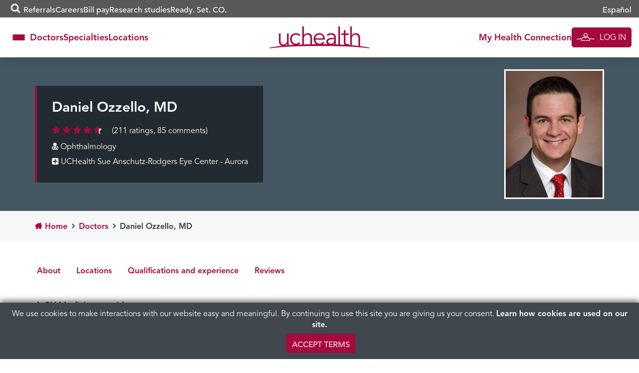

--- FILE ---
content_type: text/html; charset=UTF-8
request_url: https://www.uchealth.org/provider/daniel-ozzello-md/
body_size: 27791
content:
<!DOCTYPE html>
<html lang="en-US">
<head>
  <!-- android banner  -->
  <link rel="manifest" href="/manifest.json">
  <meta charset="UTF-8">
  <meta http-equiv="X-UA-Compatible" content="IE=edge,chrome=1" />
  <meta name='viewport' content='width=device-width, initial-scale=1' />
  <meta name="msvalidate.01" content="6442BA73B9C88B99189DB363FC3FF9AC" />
  <link rel="profile" href="https://gmpg.org/xfn/11">
  <link rel="pingback" href="https://www.uchealth.org/provider/xmlrpc.php">
  <link rel="apple-touch-icon" sizes="57x57" href="/wp-content/themes/uchealth/img/favicons/apple-touch-icon-57x57-precomposed.png">
<link rel="apple-touch-icon" sizes="60x60" href="/wp-content/themes/uchealth/img/favicons/apple-touch-icon-60x60-precomposed.png">
<link rel="apple-touch-icon" sizes="72x72" href="/wp-content/themes/uchealth/img/favicons/apple-touch-icon-72x72-precomposed.png">
<link rel="apple-touch-icon" sizes="76x76" href="/wp-content/themes/uchealth/img/favicons/apple-touch-icon-76x76-precomposed.png">
<link rel="apple-touch-icon" sizes="114x114" href="/wp-content/themes/uchealth/img/favicons/apple-touch-icon-114x114-precomposed.png">
<link rel="apple-touch-icon" sizes="120x120" href="/wp-content/themes/uchealth/img/favicons/apple-touch-icon-120x120-precomposed.png">
<link rel="apple-touch-icon" sizes="144x144" href="/wp-content/themes/uchealth/img/favicons/apple-touch-icon-144x144-precomposed.png">
<link rel="apple-touch-icon" sizes="152x152" href="/wp-content/themes/uchealth/img/favicons/apple-touch-icon-152x152-precomposed.png">
<link rel="apple-touch-icon" sizes="180x180" href="/wp-content/themes/uchealth/img/favicons/apple-touch-icon-180x180-precomposed.png">
<link rel="icon" type="image/png" href="/wp-content/themes/uchealth/img/favicons/favicon-1.png" sizes="16x16">
<link rel="icon" type="image/png" href="/wp-content/themes/uchealth/img/favicons/favicon-2.png" sizes="24x24">
<link rel="icon" type="image/png" href="/wp-content/themes/uchealth/img/favicons/favicon-3.png" sizes="32x32">
<link rel="icon" type="image/png" href="/wp-content/themes/uchealth/img/favicons/favicon-3.png" sizes="64x64">
<link rel="icon" type="image/png" href="/wp-content/themes/uchealth/img/favicons/android-chrome-96x96.png" sizes="96x96">
<link rel="icon" type="image/png" href="/wp-content/themes/uchealth/img/favicons/android-chrome-192x192.png" sizes="192x192">
<link rel="manifest" href="/wp-content/themes/uchealth/img/favicons/manifest.json">
<link rel="shortcut icon" href="/wp-content/themes/uchealth/img/favicons/uchealth.ico">
<meta name="msapplication-TileColor" content="#a6093d">
<meta name="msapplication-TileImage" content="/wp-content/themes/uchealth/img/favicons/apple-touch-icon-144x144-precomposed.png">
<meta name="msapplication-config" content="/wp-content/themes/uchealth/img/favicons/browserconfig.xml">
<meta name="theme-color" content="#a6093d">

  <!-- Active Campaign -->
  <script type="text/javascript">
    var trackcmp_email = '';
    var trackcmp = document.createElement("script");
    trackcmp.async = true;
    trackcmp.type = 'text/javascript';
    trackcmp.src = '//trackcmp.net/visit?actid=609690466&e='+encodeURIComponent(trackcmp_email)+'&r='+encodeURIComponent(document.referrer)+'&u='+encodeURIComponent(window.location.href);
    var trackcmp_s = document.getElementsByTagName("script");
    if (trackcmp_s.length) {
      trackcmp_s[0].parentNode.appendChild(trackcmp);
    } else {
      var trackcmp_h = document.getElementsByTagName("head");
      trackcmp_h.length && trackcmp_h[0].appendChild(trackcmp);
    }
  </script>

  <meta name='robots' content='index, follow, max-image-preview:large, max-snippet:-1, max-video-preview:-1' />
	<style>img:is([sizes="auto" i], [sizes^="auto," i]) { contain-intrinsic-size: 3000px 1500px }</style>
	
	<!-- This site is optimized with the Yoast SEO Premium plugin v26.8 (Yoast SEO v26.8) - https://yoast.com/product/yoast-seo-premium-wordpress/ -->
	<title>Daniel Ozzello MD | Ophthalmology | UCHealth</title>
	<meta name="description" content="Daniel Ozzello MD specializes in Ophthalmology at UCHealth Sue Anschutz-Rodgers Eye Center - Aurora" />
	<link rel="canonical" href="https://www.uchealth.org/provider/daniel-ozzello-md/" />
	<meta property="og:locale" content="en_US" />
	<meta property="og:type" content="article" />
	<meta property="og:title" content="Daniel Ozzello, MD" />
	<meta property="og:description" content="In my spare time, I enjoy spending time in the mountains with my wife and two sons." />
	<meta property="og:url" content="https://www.uchealth.org/provider/daniel-ozzello-md/" />
	<meta property="og:site_name" content="Find a Doctor" />
	<meta property="article:publisher" content="https://www.facebook.com/uchealthorg/" />
	<meta property="og:image" content="https://som.cuanschutz.edu/FIMS/Content/faculty/38035/CU-Doctors-38035.jpg" />
	<meta property="og:image:width" content="244" />
	<meta property="og:image:height" content="367" />
	<meta property="og:image:type" content="image/jpeg" />
	<meta name="twitter:card" content="summary_large_image" />
	<meta name="twitter:site" content="@uchealth" />
	<script type="application/ld+json" class="yoast-schema-graph">{"@context":"https://schema.org","@graph":[{"@type":"WebPage","@id":"https://www.uchealth.org/provider/daniel-ozzello-md/","url":"https://www.uchealth.org/provider/daniel-ozzello-md/","name":"Daniel Ozzello, MD - Find a Doctor","isPartOf":{"@id":"https://www.uchealth.org/provider/#website"},"datePublished":"2026-01-29T15:18:59+00:00","breadcrumb":{"@id":"https://www.uchealth.org/provider/daniel-ozzello-md/#breadcrumb"},"inLanguage":"en-US","potentialAction":[{"@type":"ReadAction","target":["https://www.uchealth.org/provider/daniel-ozzello-md/"]}]},{"@type":"BreadcrumbList","@id":"https://www.uchealth.org/provider/daniel-ozzello-md/#breadcrumb","itemListElement":[{"@type":"ListItem","position":1,"name":"Home","item":"https://www.uchealth.org/provider/"},{"@type":"ListItem","position":2,"name":"Daniel Ozzello, MD"}]},{"@type":"WebSite","@id":"https://www.uchealth.org/provider/#website","url":"https://www.uchealth.org/provider/","name":"Find a Doctor","description":"","potentialAction":[{"@type":"SearchAction","target":{"@type":"EntryPoint","urlTemplate":"https://www.uchealth.org/provider/?s={search_term_string}"},"query-input":{"@type":"PropertyValueSpecification","valueRequired":true,"valueName":"search_term_string"}}],"inLanguage":"en-US"}]}</script>
	<!-- / Yoast SEO Premium plugin. -->


<link rel='dns-prefetch' href='//platform-api.sharethis.com' />
<link rel='dns-prefetch' href='//maps.googleapis.com' />
<link rel="alternate" type="application/rss+xml" title="Find a Doctor &raquo; Feed" href="https://www.uchealth.org/provider/feed/" />
<link rel="alternate" type="application/rss+xml" title="Find a Doctor &raquo; Comments Feed" href="https://www.uchealth.org/provider/comments/feed/" />
<script type="text/javascript">
/* <![CDATA[ */
window._wpemojiSettings = {"baseUrl":"https:\/\/s.w.org\/images\/core\/emoji\/16.0.1\/72x72\/","ext":".png","svgUrl":"https:\/\/s.w.org\/images\/core\/emoji\/16.0.1\/svg\/","svgExt":".svg","source":{"concatemoji":"https:\/\/www.uchealth.org\/provider\/wp-includes\/js\/wp-emoji-release.min.js?ver=6.8.3"}};
/*! This file is auto-generated */
!function(s,n){var o,i,e;function c(e){try{var t={supportTests:e,timestamp:(new Date).valueOf()};sessionStorage.setItem(o,JSON.stringify(t))}catch(e){}}function p(e,t,n){e.clearRect(0,0,e.canvas.width,e.canvas.height),e.fillText(t,0,0);var t=new Uint32Array(e.getImageData(0,0,e.canvas.width,e.canvas.height).data),a=(e.clearRect(0,0,e.canvas.width,e.canvas.height),e.fillText(n,0,0),new Uint32Array(e.getImageData(0,0,e.canvas.width,e.canvas.height).data));return t.every(function(e,t){return e===a[t]})}function u(e,t){e.clearRect(0,0,e.canvas.width,e.canvas.height),e.fillText(t,0,0);for(var n=e.getImageData(16,16,1,1),a=0;a<n.data.length;a++)if(0!==n.data[a])return!1;return!0}function f(e,t,n,a){switch(t){case"flag":return n(e,"\ud83c\udff3\ufe0f\u200d\u26a7\ufe0f","\ud83c\udff3\ufe0f\u200b\u26a7\ufe0f")?!1:!n(e,"\ud83c\udde8\ud83c\uddf6","\ud83c\udde8\u200b\ud83c\uddf6")&&!n(e,"\ud83c\udff4\udb40\udc67\udb40\udc62\udb40\udc65\udb40\udc6e\udb40\udc67\udb40\udc7f","\ud83c\udff4\u200b\udb40\udc67\u200b\udb40\udc62\u200b\udb40\udc65\u200b\udb40\udc6e\u200b\udb40\udc67\u200b\udb40\udc7f");case"emoji":return!a(e,"\ud83e\udedf")}return!1}function g(e,t,n,a){var r="undefined"!=typeof WorkerGlobalScope&&self instanceof WorkerGlobalScope?new OffscreenCanvas(300,150):s.createElement("canvas"),o=r.getContext("2d",{willReadFrequently:!0}),i=(o.textBaseline="top",o.font="600 32px Arial",{});return e.forEach(function(e){i[e]=t(o,e,n,a)}),i}function t(e){var t=s.createElement("script");t.src=e,t.defer=!0,s.head.appendChild(t)}"undefined"!=typeof Promise&&(o="wpEmojiSettingsSupports",i=["flag","emoji"],n.supports={everything:!0,everythingExceptFlag:!0},e=new Promise(function(e){s.addEventListener("DOMContentLoaded",e,{once:!0})}),new Promise(function(t){var n=function(){try{var e=JSON.parse(sessionStorage.getItem(o));if("object"==typeof e&&"number"==typeof e.timestamp&&(new Date).valueOf()<e.timestamp+604800&&"object"==typeof e.supportTests)return e.supportTests}catch(e){}return null}();if(!n){if("undefined"!=typeof Worker&&"undefined"!=typeof OffscreenCanvas&&"undefined"!=typeof URL&&URL.createObjectURL&&"undefined"!=typeof Blob)try{var e="postMessage("+g.toString()+"("+[JSON.stringify(i),f.toString(),p.toString(),u.toString()].join(",")+"));",a=new Blob([e],{type:"text/javascript"}),r=new Worker(URL.createObjectURL(a),{name:"wpTestEmojiSupports"});return void(r.onmessage=function(e){c(n=e.data),r.terminate(),t(n)})}catch(e){}c(n=g(i,f,p,u))}t(n)}).then(function(e){for(var t in e)n.supports[t]=e[t],n.supports.everything=n.supports.everything&&n.supports[t],"flag"!==t&&(n.supports.everythingExceptFlag=n.supports.everythingExceptFlag&&n.supports[t]);n.supports.everythingExceptFlag=n.supports.everythingExceptFlag&&!n.supports.flag,n.DOMReady=!1,n.readyCallback=function(){n.DOMReady=!0}}).then(function(){return e}).then(function(){var e;n.supports.everything||(n.readyCallback(),(e=n.source||{}).concatemoji?t(e.concatemoji):e.wpemoji&&e.twemoji&&(t(e.twemoji),t(e.wpemoji)))}))}((window,document),window._wpemojiSettings);
/* ]]> */
</script>
<style id='wp-emoji-styles-inline-css' type='text/css'>

	img.wp-smiley, img.emoji {
		display: inline !important;
		border: none !important;
		box-shadow: none !important;
		height: 1em !important;
		width: 1em !important;
		margin: 0 0.07em !important;
		vertical-align: -0.1em !important;
		background: none !important;
		padding: 0 !important;
	}
</style>
<link rel='stylesheet' id='wp-block-library-css' href='https://www.uchealth.org/provider/wp-includes/css/dist/block-library/style.min.css?ver=6.8.3' type='text/css' media='all' />
<style id='classic-theme-styles-inline-css' type='text/css'>
/*! This file is auto-generated */
.wp-block-button__link{color:#fff;background-color:#32373c;border-radius:9999px;box-shadow:none;text-decoration:none;padding:calc(.667em + 2px) calc(1.333em + 2px);font-size:1.125em}.wp-block-file__button{background:#32373c;color:#fff;text-decoration:none}
</style>
<link rel='stylesheet' id='wp-components-css' href='https://www.uchealth.org/provider/wp-includes/css/dist/components/style.min.css?ver=6.8.3' type='text/css' media='all' />
<link rel='stylesheet' id='wp-preferences-css' href='https://www.uchealth.org/provider/wp-includes/css/dist/preferences/style.min.css?ver=6.8.3' type='text/css' media='all' />
<link rel='stylesheet' id='wp-block-editor-css' href='https://www.uchealth.org/provider/wp-includes/css/dist/block-editor/style.min.css?ver=6.8.3' type='text/css' media='all' />
<link rel='stylesheet' id='wp-reusable-blocks-css' href='https://www.uchealth.org/provider/wp-includes/css/dist/reusable-blocks/style.min.css?ver=6.8.3' type='text/css' media='all' />
<link rel='stylesheet' id='wp-patterns-css' href='https://www.uchealth.org/provider/wp-includes/css/dist/patterns/style.min.css?ver=6.8.3' type='text/css' media='all' />
<link rel='stylesheet' id='wp-editor-css' href='https://www.uchealth.org/provider/wp-includes/css/dist/editor/style.min.css?ver=6.8.3' type='text/css' media='all' />
<link rel='stylesheet' id='sticky_block-css-css' href='https://www.uchealth.org/provider/wp-content/plugins/sticky-block/dist/blocks.style.build.css?ver=1.11.1' type='text/css' media='all' />
<style id='acf-breadcrumbs-style-inline-css' type='text/css'>
#content nav.uchealth-block-breadcrumbs,.editor-styles-wrapper.block-editor-writing-flow .acf-block-preview nav.uchealth-block-breadcrumbs{display:flex;justify-content:flex-start}@media screen and (min-width:768px){#content nav.uchealth-block-breadcrumbs.align-center,.editor-styles-wrapper.block-editor-writing-flow .acf-block-preview nav.uchealth-block-breadcrumbs.align-center{justify-content:center}#content nav.uchealth-block-breadcrumbs.align-right,.editor-styles-wrapper.block-editor-writing-flow .acf-block-preview nav.uchealth-block-breadcrumbs.align-right{justify-content:flex-end}}#content nav.uchealth-block-breadcrumbs.type-yoast>span>span>a,#content nav.uchealth-block-breadcrumbs.type-yoast>span>span>strong,.editor-styles-wrapper.block-editor-writing-flow .acf-block-preview nav.uchealth-block-breadcrumbs.type-yoast>span>span>a,.editor-styles-wrapper.block-editor-writing-flow .acf-block-preview nav.uchealth-block-breadcrumbs.type-yoast>span>span>strong{font-family:var(--font__400)}#content nav.uchealth-block-breadcrumbs.type-navxt>i,.editor-styles-wrapper.block-editor-writing-flow .acf-block-preview nav.uchealth-block-breadcrumbs.type-navxt>i{padding:0 .5em}#content nav.uchealth-block-breadcrumbs.type-navxt>i:before,.editor-styles-wrapper.block-editor-writing-flow .acf-block-preview nav.uchealth-block-breadcrumbs.type-navxt>i:before{line-height:1.4}#content nav.uchealth-block-breadcrumbs.type-custom>ol,#content nav.uchealth-block-breadcrumbs.type-get>ol,.editor-styles-wrapper.block-editor-writing-flow .acf-block-preview nav.uchealth-block-breadcrumbs.type-custom>ol,.editor-styles-wrapper.block-editor-writing-flow .acf-block-preview nav.uchealth-block-breadcrumbs.type-get>ol{display:flex;padding:0;margin:0;list-style:none}#content nav.uchealth-block-breadcrumbs.type-custom>ol>li:not(:last-of-type):after,#content nav.uchealth-block-breadcrumbs.type-get>ol>li:not(:last-of-type):after,.editor-styles-wrapper.block-editor-writing-flow .acf-block-preview nav.uchealth-block-breadcrumbs.type-custom>ol>li:not(:last-of-type):after,.editor-styles-wrapper.block-editor-writing-flow .acf-block-preview nav.uchealth-block-breadcrumbs.type-get>ol>li:not(:last-of-type):after{content:">";padding:0 .25em}#content #primary nav.uchealth-block-breadcrumbs>ol>li:last-of-type>a,#content nav.uchealth-block-breadcrumbs.type-custom>ol>li:last-of-type>a,#content nav.uchealth-block-breadcrumbs.type-get>ol>li:last-of-type>a,.editor-styles-wrapper.block-editor-writing-flow .acf-block-preview #primary nav.uchealth-block-breadcrumbs>ol>li:last-of-type>a,.editor-styles-wrapper.block-editor-writing-flow .acf-block-preview nav.uchealth-block-breadcrumbs.type-custom>ol>li:last-of-type>a,.editor-styles-wrapper.block-editor-writing-flow .acf-block-preview nav.uchealth-block-breadcrumbs.type-get>ol>li:last-of-type>a{text-decoration:none}
</style>
<link rel='stylesheet' id='acf-community-benefits-slides-style-css' href='https://www.uchealth.org/provider/wp-content/plugins/uchealth-blocks/blocks/community-benefits-slides/community-benefits-slides.css?ver=6.8.3' type='text/css' media='all' />
<link rel='stylesheet' id='acf-community-benefits-simplified-slides-style-css' href='https://www.uchealth.org/provider/wp-content/plugins/uchealth-blocks/blocks/community-benefits-simplified-slides/community-benefits-simplified-slides.css?ver=6.8.3' type='text/css' media='all' />
<style id='acf-css-code-style-inline-css' type='text/css'>
#primary .uchealth-block-css-code>.inner>.block-content>.block-main-content,.editor-styles-wrapper.block-editor-writing-flow .acf-block-preview .uchealth-block-css-code>.inner>.block-content>.block-main-content{padding:2px 5px;background-color:var(--color__error-bg);border-radius:4px}#primary .uchealth-block-css-code>.inner>.block-content>.block-main-content>code.css-code,.editor-styles-wrapper.block-editor-writing-flow .acf-block-preview .uchealth-block-css-code>.inner>.block-content>.block-main-content>code.css-code{display:block;max-width:100%;min-width:100%;padding:0;font-size:14px;line-height:1.5;color:var(--color__grey-dark);background-color:transparent;border:0;border-radius:0;word-break:break-word;white-space:pre;overflow-x:auto}#primary .uchealth-block-css-code>.inner>.block-content>.block-main-content>code.css-code>.css-code-selector,.editor-styles-wrapper.block-editor-writing-flow .acf-block-preview .uchealth-block-css-code>.inner>.block-content>.block-main-content>code.css-code>.css-code-selector{color:var(--color__grey-dark)}#primary .uchealth-block-css-code>.inner>.block-content>.block-main-content>code.css-code>.css-code-property,.editor-styles-wrapper.block-editor-writing-flow .acf-block-preview .uchealth-block-css-code>.inner>.block-content>.block-main-content>code.css-code>.css-code-property{color:var(--color__primary)}#primary .uchealth-block-css-code>.inner>.block-content>.block-main-content>code.css-code>.css-code-value,.editor-styles-wrapper.block-editor-writing-flow .acf-block-preview .uchealth-block-css-code>.inner>.block-content>.block-main-content>code.css-code>.css-code-value{color:var(--color__grey-dark)}#primary .uchealth-block-css-code>.inner>.block-content>.block-main-content>code.css-code>.css-code-punctuation,.editor-styles-wrapper.block-editor-writing-flow .acf-block-preview .uchealth-block-css-code>.inner>.block-content>.block-main-content>code.css-code>.css-code-punctuation{color:var(--color__primary)}#primary .uchealth-block-css-code+.uchealth-block-css-code,.editor-styles-wrapper.block-editor-writing-flow .acf-block-preview .uchealth-block-css-code+.uchealth-block-css-code{margin-top:-5px}#primary .uchealth-block-css-code+.uchealth-block-css-code>.inner>.block-content>.block-main-content,.editor-styles-wrapper.block-editor-writing-flow .acf-block-preview .uchealth-block-css-code+.uchealth-block-css-code>.inner>.block-content>.block-main-content{padding-top:1em}
</style>
<style id='acf-multi-image-cards-style-inline-css' type='text/css'>
section.uchealth-block-multi-image-cards{display:flex;flex-direction:row;gap:35px}section.uchealth-block-multi-image-cards.alignfull{width:100vw;margin-left:calc(50% - 50vw);margin-right:0}section.uchealth-block-multi-image-cards .card-body{display:flex;flex-direction:column;justify-content:flex-start;text-align:center}section.uchealth-block-multi-image-cards .card-body .bottom-image,section.uchealth-block-multi-image-cards .card-body .top-image{display:flex;justify-content:center}section.uchealth-block-multi-image-cards .card-body .bottom-image img{padding:1em 0}section.uchealth-block-multi-image-cards .card-body .title{padding-top:15px;font-size:larger;margin-top:auto}section.uchealth-block-multi-image-cards .card-body .link{font-size:small}section.uchealth-block-multi-image-cards .slick-slide{margin:0 27px}section.uchealth-block-multi-image-cards .slick-list{margin:0 -27px}section.uchealth-block-multi-image-cards .slick-arrow{z-index:1000!important;position:absolute;top:50%;transform:translateY(-50%);border:0;padding:0;background:0;font-size:14px;color:#fff;cursor:pointer;transition:.3s ease-in-out}section.uchealth-block-multi-image-cards .slick-arrow .fa-circle{color:rgba(164,188,194,.6);font-size:2.75em;transition:color .3s ease-in-out}section.uchealth-block-multi-image-cards .slick-arrow .fa-stack{height:2.75em;width:2.75em;line-height:2.75em}@media (max-width:768px){section.uchealth-block-multi-image-cards .slick-arrow .fa-circle{font-size:2em}section.uchealth-block-multi-image-cards .slick-arrow .fa-stack{height:2em;width:2em;line-height:2em}}section.uchealth-block-multi-image-cards .slick-arrow .fa-angle-left::before{content:"\f104"}section.uchealth-block-multi-image-cards .slick-arrow .cta-slick-button{font-size:1.75em}section.uchealth-block-multi-image-cards .slick-arrow:focus,section.uchealth-block-multi-image-cards .slick-arrow:hover{color:#fff}section.uchealth-block-multi-image-cards .slick-arrow:focus .fa-circle,section.uchealth-block-multi-image-cards .slick-arrow:hover .fa-circle{color:rgba(164,188,194,.9)}section.uchealth-block-multi-image-cards .slick-arrow.slick-prev{right:calc(100% - 6em)!important}section.uchealth-block-multi-image-cards .slick-arrow.slick-next{left:calc(100% - 6em)!important}@media (max-width:768px){section.uchealth-block-multi-image-cards .slick-arrow .cta-slick-button{font-size:1em}section.uchealth-block-multi-image-cards .slick-arrow.slick-prev{right:calc(100% - 2em)!important}section.uchealth-block-multi-image-cards .slick-arrow.slick-next{left:calc(100% - 2em)!important}}section.uchealth-block-multi-image-cards .slick-arrow.slick-disabled{opacity:0;pointer-events:none}
</style>
<link rel='stylesheet' id='acf-navigation-style-css' href='https://www.uchealth.org/provider/wp-content/plugins/uchealth-blocks/blocks/navigation/navigation.css?ver=6.8.3' type='text/css' media='all' />
<link rel='stylesheet' id='acf-parallax-content-style-css' href='https://www.uchealth.org/provider/wp-content/plugins/uchealth-blocks/blocks/parallax-content/parallax-content.css?ver=6.8.3' type='text/css' media='all' />
<link rel='stylesheet' id='acf-partner-logos-style-css' href='https://www.uchealth.org/provider/wp-content/plugins/uchealth-blocks/blocks/partner-logos/partner-logos.css?ver=6.8.3' type='text/css' media='all' />
<style id='acf-quick-links-style-inline-css' type='text/css'>
#content nav.uchealth-block-quick-links,.editor-styles-wrapper.block-editor-writing-flow .acf-block-preview nav.uchealth-block-quick-links{--section-text-color:var(--color__grey-darker);--section-link-color:var(--color__grey-darker);--section-background-color:white}#content nav.uchealth-block-quick-links>.inner,.editor-styles-wrapper.block-editor-writing-flow .acf-block-preview nav.uchealth-block-quick-links>.inner{background-color:var(--section-background-color);box-shadow:0 0 20px rgba(0,0,0,.2)}#content nav.uchealth-block-quick-links button.quick-links-toggle,.editor-styles-wrapper.block-editor-writing-flow .acf-block-preview nav.uchealth-block-quick-links button.quick-links-toggle{display:flex;justify-content:center;align-items:center;gap:5px;width:100%;-webkit-appearance:none;-moz-appearance:none;appearance:none;padding-block:15px;font-family:var(--font__700);color:#fff;background-color:var(--color__grey);border:0}@media screen and (min-width:992px){#content nav.uchealth-block-quick-links,.editor-styles-wrapper.block-editor-writing-flow .acf-block-preview nav.uchealth-block-quick-links{--section-link-color:var(--color__primary);--section-background-color:rgba(255,255,255, 0.95)}#content nav.uchealth-block-quick-links button.quick-links-toggle,.editor-styles-wrapper.block-editor-writing-flow .acf-block-preview nav.uchealth-block-quick-links button.quick-links-toggle{display:none}}#content nav.uchealth-block-quick-links button.quick-links-toggle:after,.editor-styles-wrapper.block-editor-writing-flow .acf-block-preview nav.uchealth-block-quick-links button.quick-links-toggle:after{display:inline-block;position:relative;content:"\f105";width:25px;font:600 22px/22px FontAwesome;vertical-align:middle;transform:rotate(90deg);transition:transform .1s ease-in-out}#content nav.uchealth-block-quick-links ul.block-quick-links,.editor-styles-wrapper.block-editor-writing-flow .acf-block-preview nav.uchealth-block-quick-links ul.block-quick-links{display:flex;flex-direction:column;justify-content:center;align-items:center;gap:20px;width:100%;margin:0;padding:20px 0;list-style:none}#content nav.uchealth-block-quick-links ul.block-quick-links>li>a,.editor-styles-wrapper.block-editor-writing-flow .acf-block-preview nav.uchealth-block-quick-links ul.block-quick-links>li>a{color:var(--section-link-color);font-family:var(--font__700)}@media screen and (min-width:992px){#content nav.uchealth-block-quick-links ul.block-quick-links,.editor-styles-wrapper.block-editor-writing-flow .acf-block-preview nav.uchealth-block-quick-links ul.block-quick-links{flex-direction:row;align-items:flex-start;gap:30px}#content nav.uchealth-block-quick-links ul.block-quick-links>li>a,.editor-styles-wrapper.block-editor-writing-flow .acf-block-preview nav.uchealth-block-quick-links ul.block-quick-links>li>a{font-size:18px}}#content #primary nav.uchealth-block-quick-links,.editor-styles-wrapper.block-editor-writing-flow .acf-block-preview #primary nav.uchealth-block-quick-links{position:-webkit-sticky;position:sticky;top:0;margin:0 -15px;z-index:10;opacity:1}@media screen and (min-width:768px){#content nav.uchealth-block-quick-links button.quick-links-toggle,.editor-styles-wrapper.block-editor-writing-flow .acf-block-preview nav.uchealth-block-quick-links button.quick-links-toggle{font-size:18px}#content #primary nav.uchealth-block-quick-links,.editor-styles-wrapper.block-editor-writing-flow .acf-block-preview #primary nav.uchealth-block-quick-links{width:100vw;margin-left:calc(50% - 50vw);margin-right:0}}#content #primary nav.uchealth-block-quick-links.is-pinned,.editor-styles-wrapper.block-editor-writing-flow .acf-block-preview #primary nav.uchealth-block-quick-links.is-pinned{transition:opacity .2s ease-in-out}#content #primary nav.uchealth-block-quick-links:not(.is-pinned),.editor-styles-wrapper.block-editor-writing-flow .acf-block-preview #primary nav.uchealth-block-quick-links:not(.is-pinned){pointer-events:none;opacity:0}#content #primary nav.uchealth-block-quick-links:not(.is-open) button.quick-links-toggle:after,.editor-styles-wrapper.block-editor-writing-flow .acf-block-preview #primary nav.uchealth-block-quick-links:not(.is-open) button.quick-links-toggle:after{transform:rotate(0)}@media screen and (max-width:991px){#content #primary nav.uchealth-block-quick-links:not(.is-open) ul,.editor-styles-wrapper.block-editor-writing-flow .acf-block-preview #primary nav.uchealth-block-quick-links:not(.is-open) ul{display:none}}#content #primary nav.uchealth-block-quick-links .inner,.editor-styles-wrapper.block-editor-writing-flow .acf-block-preview #primary nav.uchealth-block-quick-links .inner{position:absolute;top:0;right:0;left:0}.editor-styles-wrapper.block-editor-writing-flow .acf-block-preview nav.uchealth-block-quick-links{padding-right:15px;padding-left:15px}
</style>
<style id='acf-social-icons-style-inline-css' type='text/css'>
#content .uchealth-block-social-icons,.editor-styles-wrapper.block-editor-writing-flow .acf-block-preview .uchealth-block-social-icons{margin-block:1em}#content .uchealth-block-social-icons .inner .block-content .social-icons,.editor-styles-wrapper.block-editor-writing-flow .acf-block-preview .uchealth-block-social-icons .inner .block-content .social-icons{display:flex;flex-wrap:wrap;align-items:center;gap:10px}@media screen and (min-width:1200px){#content .uchealth-block-social-icons,.editor-styles-wrapper.block-editor-writing-flow .acf-block-preview .uchealth-block-social-icons{margin-block:2em}#content .uchealth-block-social-icons .inner .block-content .social-icons,.editor-styles-wrapper.block-editor-writing-flow .acf-block-preview .uchealth-block-social-icons .inner .block-content .social-icons{gap:20px}}#content .uchealth-block-social-icons .inner .block-content .social-icons>a.social-icon,.editor-styles-wrapper.block-editor-writing-flow .acf-block-preview .uchealth-block-social-icons .inner .block-content .social-icons>a.social-icon{height:48px;width:48px;transition:opacity .2s}#content .uchealth-block-social-icons .inner .block-content .social-icons>a.social-icon:hover,.editor-styles-wrapper.block-editor-writing-flow .acf-block-preview .uchealth-block-social-icons .inner .block-content .social-icons>a.social-icon:hover{opacity:.8}#content .uchealth-block-social-icons .inner .block-content .social-icons>a.social-icon>img,.editor-styles-wrapper.block-editor-writing-flow .acf-block-preview .uchealth-block-social-icons .inner .block-content .social-icons>a.social-icon>img{height:100%;width:100%;-o-object-fit:contain;object-fit:contain}#content .uchealth-block-social-icons.style-square .inner .block-content .social-icons>a.social-icon,.editor-styles-wrapper.block-editor-writing-flow .acf-block-preview .uchealth-block-social-icons.style-square .inner .block-content .social-icons>a.social-icon{border-radius:0}#content .uchealth-block-social-icons.style-rounded_corners .inner .block-content .social-icons>a.social-icon,.editor-styles-wrapper.block-editor-writing-flow .acf-block-preview .uchealth-block-social-icons.style-rounded_corners .inner .block-content .social-icons>a.social-icon{border-radius:8px;overflow:hidden}#content .uchealth-block-social-icons.style-circle .inner .block-content .social-icons>a.social-icon,.editor-styles-wrapper.block-editor-writing-flow .acf-block-preview .uchealth-block-social-icons.style-circle .inner .block-content .social-icons>a.social-icon{border-radius:50%;overflow:hidden}#content .uchealth-block-social-icons.align-left .inner .block-content .social-icons,.editor-styles-wrapper.block-editor-writing-flow .acf-block-preview .uchealth-block-social-icons.align-left .inner .block-content .social-icons{justify-content:flex-start}#content .uchealth-block-social-icons.align-center .inner .block-content .social-icons,.editor-styles-wrapper.block-editor-writing-flow .acf-block-preview .uchealth-block-social-icons.align-center .inner .block-content .social-icons{justify-content:center}#content .uchealth-block-social-icons.align-right .inner .block-content .social-icons,.editor-styles-wrapper.block-editor-writing-flow .acf-block-preview .uchealth-block-social-icons.align-right .inner .block-content .social-icons{justify-content:flex-end}
</style>
<style id='acf-team-member-style-inline-css' type='text/css'>
#content .uchealth-block-team-member,.editor-styles-wrapper.block-editor-writing-flow .acf-block-preview .uchealth-block-team-member{--section-text-color:var(--color__grey-darker);--section-link-color:var(--color__primary);--section-background-color:white;display:flex;flex-direction:column;gap:30px;padding:20px;background-color:var(--section-background-color);border:1px solid var(--color__grey-lighter)}#content .uchealth-block-team-member .team-member-info>h3,.editor-styles-wrapper.block-editor-writing-flow .acf-block-preview .uchealth-block-team-member .team-member-info>h3{margin:0 0 .5em;font-size:24px;color:var(--section-text-color)}#content .uchealth-block-team-member .team-member-info .team-member-content>:first-child,.editor-styles-wrapper.block-editor-writing-flow .acf-block-preview .uchealth-block-team-member .team-member-info .team-member-content>:first-child{margin-top:0}#content .uchealth-block-team-member .team-member-info .team-member-content>:last-child,.editor-styles-wrapper.block-editor-writing-flow .acf-block-preview .uchealth-block-team-member .team-member-info .team-member-content>:last-child{margin-bottom:0}#content .uchealth-block-team-member .team-member-info .wp-block-buttons,.editor-styles-wrapper.block-editor-writing-flow .acf-block-preview .uchealth-block-team-member .team-member-info .wp-block-buttons{-webkit-margin-before:1.5em;margin-block-start:1.5em}@media screen and (min-width:600px){#content .uchealth-block-team-member,.editor-styles-wrapper.block-editor-writing-flow .acf-block-preview .uchealth-block-team-member{flex-direction:row;padding:30px}#content .uchealth-block-team-member .team-member-image,.editor-styles-wrapper.block-editor-writing-flow .acf-block-preview .uchealth-block-team-member .team-member-image{flex:0 0 25%}#content .uchealth-block-team-member.image-position-right,.editor-styles-wrapper.block-editor-writing-flow .acf-block-preview .uchealth-block-team-member.image-position-right{flex-direction:row-reverse}}#content .uchealth-block-team-member+.uchealth-block-team-member,.editor-styles-wrapper.block-editor-writing-flow .acf-block-preview .uchealth-block-team-member+.uchealth-block-team-member{-webkit-margin-before:30px;margin-block-start:30px}@media screen and (min-width:992px){#content .uchealth-block-team-member+.uchealth-block-team-member,.editor-styles-wrapper.block-editor-writing-flow .acf-block-preview .uchealth-block-team-member+.uchealth-block-team-member{-webkit-margin-before:40px;margin-block-start:40px}}
</style>
<link rel='stylesheet' id='google-maps-embed-style-css' href='https://www.uchealth.org/provider/wp-content/plugins/uchealth-blocks/blocks/google-maps-embed/css/google-maps-embed-style.css?ver=1769719851' type='text/css' media='all' />
<link rel='stylesheet' id='image-grid-style-css' href='https://www.uchealth.org/provider/wp-content/plugins/uchealth-blocks//blocks/image-grid/css/image-grid-style.css?ver=1769719851' type='text/css' media='all' />
<link rel='stylesheet' id='livi-help-desk-style-css' href='https://www.uchealth.org/provider/wp-content/plugins/uchealth-blocks//blocks/livi-help-desk/css/livi-help-desk-style.css?ver=1769719851' type='text/css' media='all' />
<link rel='stylesheet' id='locations-map-style-css' href='https://www.uchealth.org/provider/wp-content/plugins/uchealth-blocks/blocks/locations-map/css/locations-map-style.css?ver=1769719851' type='text/css' media='all' />
<link rel='stylesheet' id='modal-style-css' href='https://www.uchealth.org/provider/wp-content/plugins/uchealth-blocks//blocks/modal/css/modal-style.css?ver=1769719851' type='text/css' media='all' />
<link rel='stylesheet' id='navigation-livi-header-style-css' href='https://www.uchealth.org/provider/wp-content/plugins/uchealth-blocks//blocks/navigation-livi-header/css/navigation-livi-header-style.css?ver=1769719851' type='text/css' media='all' />
<link rel='stylesheet' id='page-content-tabs-style-css' href='https://www.uchealth.org/provider/wp-content/plugins/uchealth-blocks//blocks/page-content-tabs/css/page-content-tabs-style.css?ver=1769719851' type='text/css' media='all' />
<link rel='stylesheet' id='popup-style-css' href='https://www.uchealth.org/provider/wp-content/plugins/uchealth-blocks//blocks/popup/css/popup-style.css?ver=1769719851' type='text/css' media='all' />
<link rel='stylesheet' id='newsletter-signup-style-css' href='https://www.uchealth.org/provider/wp-content/plugins/uchealth-blocks//blocks/newsletter-signup/css/newsletter-signup-style.css?ver=1769719851' type='text/css' media='all' />
<style id='global-styles-inline-css' type='text/css'>
:root{--wp--preset--aspect-ratio--square: 1;--wp--preset--aspect-ratio--4-3: 4/3;--wp--preset--aspect-ratio--3-4: 3/4;--wp--preset--aspect-ratio--3-2: 3/2;--wp--preset--aspect-ratio--2-3: 2/3;--wp--preset--aspect-ratio--16-9: 16/9;--wp--preset--aspect-ratio--9-16: 9/16;--wp--preset--color--black: #000000;--wp--preset--color--cyan-bluish-gray: #abb8c3;--wp--preset--color--white: #FFFFFF;--wp--preset--color--pale-pink: #f78da7;--wp--preset--color--vivid-red: #cf2e2e;--wp--preset--color--luminous-vivid-orange: #ff6900;--wp--preset--color--luminous-vivid-amber: #fcb900;--wp--preset--color--light-green-cyan: #7bdcb5;--wp--preset--color--vivid-green-cyan: #00d084;--wp--preset--color--pale-cyan-blue: #8ed1fc;--wp--preset--color--vivid-cyan-blue: #0693e3;--wp--preset--color--vivid-purple: #9b51e0;--wp--preset--color--dark-red: #A6093D;--wp--preset--color--light-red: #D6001C;--wp--preset--color--red-rock: #C75643;--wp--preset--color--dark-gray: #40474F;--wp--preset--color--dark-medium-gray: #425563;--wp--preset--color--medium-gray: #D1DDE0;--wp--preset--color--light-gray: #EAF0F1;--wp--preset--color--mountain-majesty: #C3B2CB;--wp--preset--color--sunshine-yellow: #ECAE43;--wp--preset--color--alpine-teal: #91BFAC;--wp--preset--color--brush-green: #87893A;--wp--preset--color--graphite: #58595B;--wp--preset--color--summit-blue: #3B5470;--wp--preset--color--shadow-gray: #425563;--wp--preset--color--granite-gray: #768692;--wp--preset--color--glacier-gray: #A4BCC2;--wp--preset--color--soft-white: #EBEBE6;--wp--preset--gradient--vivid-cyan-blue-to-vivid-purple: linear-gradient(135deg,rgba(6,147,227,1) 0%,rgb(155,81,224) 100%);--wp--preset--gradient--light-green-cyan-to-vivid-green-cyan: linear-gradient(135deg,rgb(122,220,180) 0%,rgb(0,208,130) 100%);--wp--preset--gradient--luminous-vivid-amber-to-luminous-vivid-orange: linear-gradient(135deg,rgba(252,185,0,1) 0%,rgba(255,105,0,1) 100%);--wp--preset--gradient--luminous-vivid-orange-to-vivid-red: linear-gradient(135deg,rgba(255,105,0,1) 0%,rgb(207,46,46) 100%);--wp--preset--gradient--very-light-gray-to-cyan-bluish-gray: linear-gradient(135deg,rgb(238,238,238) 0%,rgb(169,184,195) 100%);--wp--preset--gradient--cool-to-warm-spectrum: linear-gradient(135deg,rgb(74,234,220) 0%,rgb(151,120,209) 20%,rgb(207,42,186) 40%,rgb(238,44,130) 60%,rgb(251,105,98) 80%,rgb(254,248,76) 100%);--wp--preset--gradient--blush-light-purple: linear-gradient(135deg,rgb(255,206,236) 0%,rgb(152,150,240) 100%);--wp--preset--gradient--blush-bordeaux: linear-gradient(135deg,rgb(254,205,165) 0%,rgb(254,45,45) 50%,rgb(107,0,62) 100%);--wp--preset--gradient--luminous-dusk: linear-gradient(135deg,rgb(255,203,112) 0%,rgb(199,81,192) 50%,rgb(65,88,208) 100%);--wp--preset--gradient--pale-ocean: linear-gradient(135deg,rgb(255,245,203) 0%,rgb(182,227,212) 50%,rgb(51,167,181) 100%);--wp--preset--gradient--electric-grass: linear-gradient(135deg,rgb(202,248,128) 0%,rgb(113,206,126) 100%);--wp--preset--gradient--midnight: linear-gradient(135deg,rgb(2,3,129) 0%,rgb(40,116,252) 100%);--wp--preset--font-size--small: 13px;--wp--preset--font-size--medium: 20px;--wp--preset--font-size--large: 36px;--wp--preset--font-size--x-large: 42px;--wp--preset--spacing--20: 0.44rem;--wp--preset--spacing--30: 0.67rem;--wp--preset--spacing--40: 1rem;--wp--preset--spacing--50: 1.5rem;--wp--preset--spacing--60: 2.25rem;--wp--preset--spacing--70: 3.38rem;--wp--preset--spacing--80: 5.06rem;--wp--preset--shadow--natural: 6px 6px 9px rgba(0, 0, 0, 0.2);--wp--preset--shadow--deep: 12px 12px 50px rgba(0, 0, 0, 0.4);--wp--preset--shadow--sharp: 6px 6px 0px rgba(0, 0, 0, 0.2);--wp--preset--shadow--outlined: 6px 6px 0px -3px rgba(255, 255, 255, 1), 6px 6px rgba(0, 0, 0, 1);--wp--preset--shadow--crisp: 6px 6px 0px rgba(0, 0, 0, 1);}:where(.is-layout-flex){gap: 0.5em;}:where(.is-layout-grid){gap: 0.5em;}body .is-layout-flex{display: flex;}.is-layout-flex{flex-wrap: wrap;align-items: center;}.is-layout-flex > :is(*, div){margin: 0;}body .is-layout-grid{display: grid;}.is-layout-grid > :is(*, div){margin: 0;}:where(.wp-block-columns.is-layout-flex){gap: 2em;}:where(.wp-block-columns.is-layout-grid){gap: 2em;}:where(.wp-block-post-template.is-layout-flex){gap: 1.25em;}:where(.wp-block-post-template.is-layout-grid){gap: 1.25em;}.has-black-color{color: var(--wp--preset--color--black) !important;}.has-cyan-bluish-gray-color{color: var(--wp--preset--color--cyan-bluish-gray) !important;}.has-white-color{color: var(--wp--preset--color--white) !important;}.has-pale-pink-color{color: var(--wp--preset--color--pale-pink) !important;}.has-vivid-red-color{color: var(--wp--preset--color--vivid-red) !important;}.has-luminous-vivid-orange-color{color: var(--wp--preset--color--luminous-vivid-orange) !important;}.has-luminous-vivid-amber-color{color: var(--wp--preset--color--luminous-vivid-amber) !important;}.has-light-green-cyan-color{color: var(--wp--preset--color--light-green-cyan) !important;}.has-vivid-green-cyan-color{color: var(--wp--preset--color--vivid-green-cyan) !important;}.has-pale-cyan-blue-color{color: var(--wp--preset--color--pale-cyan-blue) !important;}.has-vivid-cyan-blue-color{color: var(--wp--preset--color--vivid-cyan-blue) !important;}.has-vivid-purple-color{color: var(--wp--preset--color--vivid-purple) !important;}.has-black-background-color{background-color: var(--wp--preset--color--black) !important;}.has-cyan-bluish-gray-background-color{background-color: var(--wp--preset--color--cyan-bluish-gray) !important;}.has-white-background-color{background-color: var(--wp--preset--color--white) !important;}.has-pale-pink-background-color{background-color: var(--wp--preset--color--pale-pink) !important;}.has-vivid-red-background-color{background-color: var(--wp--preset--color--vivid-red) !important;}.has-luminous-vivid-orange-background-color{background-color: var(--wp--preset--color--luminous-vivid-orange) !important;}.has-luminous-vivid-amber-background-color{background-color: var(--wp--preset--color--luminous-vivid-amber) !important;}.has-light-green-cyan-background-color{background-color: var(--wp--preset--color--light-green-cyan) !important;}.has-vivid-green-cyan-background-color{background-color: var(--wp--preset--color--vivid-green-cyan) !important;}.has-pale-cyan-blue-background-color{background-color: var(--wp--preset--color--pale-cyan-blue) !important;}.has-vivid-cyan-blue-background-color{background-color: var(--wp--preset--color--vivid-cyan-blue) !important;}.has-vivid-purple-background-color{background-color: var(--wp--preset--color--vivid-purple) !important;}.has-black-border-color{border-color: var(--wp--preset--color--black) !important;}.has-cyan-bluish-gray-border-color{border-color: var(--wp--preset--color--cyan-bluish-gray) !important;}.has-white-border-color{border-color: var(--wp--preset--color--white) !important;}.has-pale-pink-border-color{border-color: var(--wp--preset--color--pale-pink) !important;}.has-vivid-red-border-color{border-color: var(--wp--preset--color--vivid-red) !important;}.has-luminous-vivid-orange-border-color{border-color: var(--wp--preset--color--luminous-vivid-orange) !important;}.has-luminous-vivid-amber-border-color{border-color: var(--wp--preset--color--luminous-vivid-amber) !important;}.has-light-green-cyan-border-color{border-color: var(--wp--preset--color--light-green-cyan) !important;}.has-vivid-green-cyan-border-color{border-color: var(--wp--preset--color--vivid-green-cyan) !important;}.has-pale-cyan-blue-border-color{border-color: var(--wp--preset--color--pale-cyan-blue) !important;}.has-vivid-cyan-blue-border-color{border-color: var(--wp--preset--color--vivid-cyan-blue) !important;}.has-vivid-purple-border-color{border-color: var(--wp--preset--color--vivid-purple) !important;}.has-vivid-cyan-blue-to-vivid-purple-gradient-background{background: var(--wp--preset--gradient--vivid-cyan-blue-to-vivid-purple) !important;}.has-light-green-cyan-to-vivid-green-cyan-gradient-background{background: var(--wp--preset--gradient--light-green-cyan-to-vivid-green-cyan) !important;}.has-luminous-vivid-amber-to-luminous-vivid-orange-gradient-background{background: var(--wp--preset--gradient--luminous-vivid-amber-to-luminous-vivid-orange) !important;}.has-luminous-vivid-orange-to-vivid-red-gradient-background{background: var(--wp--preset--gradient--luminous-vivid-orange-to-vivid-red) !important;}.has-very-light-gray-to-cyan-bluish-gray-gradient-background{background: var(--wp--preset--gradient--very-light-gray-to-cyan-bluish-gray) !important;}.has-cool-to-warm-spectrum-gradient-background{background: var(--wp--preset--gradient--cool-to-warm-spectrum) !important;}.has-blush-light-purple-gradient-background{background: var(--wp--preset--gradient--blush-light-purple) !important;}.has-blush-bordeaux-gradient-background{background: var(--wp--preset--gradient--blush-bordeaux) !important;}.has-luminous-dusk-gradient-background{background: var(--wp--preset--gradient--luminous-dusk) !important;}.has-pale-ocean-gradient-background{background: var(--wp--preset--gradient--pale-ocean) !important;}.has-electric-grass-gradient-background{background: var(--wp--preset--gradient--electric-grass) !important;}.has-midnight-gradient-background{background: var(--wp--preset--gradient--midnight) !important;}.has-small-font-size{font-size: var(--wp--preset--font-size--small) !important;}.has-medium-font-size{font-size: var(--wp--preset--font-size--medium) !important;}.has-large-font-size{font-size: var(--wp--preset--font-size--large) !important;}.has-x-large-font-size{font-size: var(--wp--preset--font-size--x-large) !important;}
:where(.wp-block-post-template.is-layout-flex){gap: 1.25em;}:where(.wp-block-post-template.is-layout-grid){gap: 1.25em;}
:where(.wp-block-columns.is-layout-flex){gap: 2em;}:where(.wp-block-columns.is-layout-grid){gap: 2em;}
:root :where(.wp-block-pullquote){font-size: 1.5em;line-height: 1.6;}
</style>
<link rel='stylesheet' id='cookie-law-info-css' href='https://www.uchealth.org/provider/wp-content/plugins/cookie-law-info/legacy/public/css/cookie-law-info-public.css?ver=3.3.9.1' type='text/css' media='all' />
<link rel='stylesheet' id='cookie-law-info-gdpr-css' href='https://www.uchealth.org/provider/wp-content/plugins/cookie-law-info/legacy/public/css/cookie-law-info-gdpr.css?ver=3.3.9.1' type='text/css' media='all' />
<link rel='stylesheet' id='share-this-share-buttons-sticky-css' href='https://www.uchealth.org/provider/wp-content/plugins/sharethis-share-buttons/css/mu-style.css?ver=1573756098' type='text/css' media='all' />
<link rel='stylesheet' id='uchealth-block-styles-css' href='https://www.uchealth.org/provider/wp-content/plugins/uchealth-blocks/styles/block-styles.css?ver=1769719849' type='text/css' media='all' />
<link rel='stylesheet' id='uch-block-slick-slider-css' href='https://www.uchealth.org/provider/wp-content/plugins/uchealth-blocks//styles/slick.css?ver=6.8.3' type='text/css' media='all' />
<link rel='stylesheet' id='uchealth-doctor-location-style-css' href='https://www.uchealth.org/provider/wp-content/themes/uchealth/styles/locations-providers/locations-providers.css?ver=1769719851' type='text/css' media='all' />
<link rel='stylesheet' id='uchealth-doctor-style-css' href='https://www.uchealth.org/provider/wp-content/themes/uchealth-doctor/styles/doctor.css?ver=1769719851' type='text/css' media='all' />
<link rel='stylesheet' id='uchealth-style-build-css' href='https://www.uchealth.org/provider/wp-content/themes/uchealth/build.css?ver=1769719847' type='text/css' media='all' />
<script type="text/javascript" src="https://www.uchealth.org/provider/wp-content/plugins/uchealth-blocks/blocks/parallax-content/parallax-content.js?ver=1698679221" id="acf-parallax-content-script-js"></script>
<script type="text/javascript" src="https://www.uchealth.org/provider/wp-includes/js/jquery/jquery.min.js?ver=3.7.1" id="jquery-core-js"></script>
<script type="text/javascript" src="https://www.uchealth.org/provider/wp-includes/js/jquery/jquery-migrate.min.js?ver=3.4.1" id="jquery-migrate-js"></script>
<script type="text/javascript" id="cookie-law-info-js-extra">
/* <![CDATA[ */
var Cli_Data = {"nn_cookie_ids":[],"cookielist":[],"non_necessary_cookies":[],"ccpaEnabled":"","ccpaRegionBased":"","ccpaBarEnabled":"","strictlyEnabled":["necessary","obligatoire"],"ccpaType":"gdpr","js_blocking":"","custom_integration":"","triggerDomRefresh":"","secure_cookies":""};
var cli_cookiebar_settings = {"animate_speed_hide":"500","animate_speed_show":"500","background":"#40474f","border":"#b1a6a6c2","border_on":"","button_1_button_colour":"#a6093d","button_1_button_hover":"#850731","button_1_link_colour":"#fff","button_1_as_button":"1","button_1_new_win":"","button_2_button_colour":"#333","button_2_button_hover":"#292929","button_2_link_colour":"#ffffff","button_2_as_button":"","button_2_hidebar":"","button_3_button_colour":"#3566bb","button_3_button_hover":"#2a5296","button_3_link_colour":"#fff","button_3_as_button":"1","button_3_new_win":"","button_4_button_colour":"#000","button_4_button_hover":"#000000","button_4_link_colour":"#333333","button_4_as_button":"","button_7_button_colour":"#a6093d","button_7_button_hover":"#850731","button_7_link_colour":"#fff","button_7_as_button":"1","button_7_new_win":"","font_family":"inherit","header_fix":"","notify_animate_hide":"1","notify_animate_show":"","notify_div_id":"#cookie-law-info-bar","notify_position_horizontal":"right","notify_position_vertical":"bottom","scroll_close":"","scroll_close_reload":"","accept_close_reload":"","reject_close_reload":"","showagain_tab":"","showagain_background":"#fff","showagain_border":"#000","showagain_div_id":"#cookie-law-info-again","showagain_x_position":"100px","text":"#ffffff","show_once_yn":"","show_once":"10000","logging_on":"","as_popup":"","popup_overlay":"1","bar_heading_text":"","cookie_bar_as":"banner","popup_showagain_position":"bottom-right","widget_position":"left"};
var log_object = {"ajax_url":"https:\/\/www.uchealth.org\/provider\/wp-admin\/admin-ajax.php"};
/* ]]> */
</script>
<script type="text/javascript" src="https://www.uchealth.org/provider/wp-content/plugins/cookie-law-info/legacy/public/js/cookie-law-info-public.js?ver=3.3.9.1" id="cookie-law-info-js"></script>
<script type="text/javascript" src="//platform-api.sharethis.com/js/sharethis.js?ver=2.3.6#property=5e97485f313ffe00134d0cdf&amp;product=sticky-buttons&amp;source=sharethis-share-buttons-wordpress" id="share-this-share-buttons-mu-js"></script>
<script type="text/javascript" src="https://www.uchealth.org/provider/wp-content/plugins/uchealth-blocks//js/slick.min.js?ver=6.8.3" id="uch-block-slick-slider-js"></script>
<script type="text/javascript" src="https://maps.googleapis.com/maps/api/js?key=AIzaSyBlCnLER8Tt9VSyiRpU5KCEEak61IrqgMM&amp;libraries=places&amp;ver=6.8.3" id="google-maps-places-api-js"></script>
<link rel="https://api.w.org/" href="https://www.uchealth.org/provider/wp-json/" /><link rel="EditURI" type="application/rsd+xml" title="RSD" href="https://www.uchealth.org/provider/xmlrpc.php?rsd" />
<meta name="generator" content="WordPress 6.8.3" />
<link rel='shortlink' href='https://www.uchealth.org/provider/?p=16932' />
<link rel="alternate" title="oEmbed (JSON)" type="application/json+oembed" href="https://www.uchealth.org/provider/wp-json/oembed/1.0/embed?url=https%3A%2F%2Fwww.uchealth.org%2Fprovider%2Fdaniel-ozzello-md%2F" />
<link rel="alternate" title="oEmbed (XML)" type="text/xml+oembed" href="https://www.uchealth.org/provider/wp-json/oembed/1.0/embed?url=https%3A%2F%2Fwww.uchealth.org%2Fprovider%2Fdaniel-ozzello-md%2F&#038;format=xml" />
  <!-- Google Tag Manager -->
  <script>(function(w,d,s,l,i){w[l]=w[l]||[];w[l].push({'gtm.start': new Date().getTime(),event:'gtm.js'});var f=d.getElementsByTagName(s)[0], j=d.createElement(s),dl=l!='dataLayer'?'&l='+l:'';j.async=true;j.src='https://www.googletagmanager.com/gtm.js?id='+i+dl;f.parentNode.insertBefore(j,f);})(window,document,'script','dataLayer','GTM-N5CTPRD');</script>
  <!-- End Google Tag Manager -->
  <!-- Google Custom Search Code -->
  <script type="text/javascript">
    _gaq = {};
    _gaq.push = function () {
    ga('send', 'pageview', arguments[0][1]); };
  </script>
  <!-- End Google Custom Search Code -->
  
  <!-- iOS app banner -->
  <meta name="apple-itunes-app" content="app-id=1190643586, app-argument=https://www.uchealth.org/provider/daniel-ozzello-md/">

	<!-- Avenir fonts -->
	<link rel="preconnect" href="https://cdn.fonts.net">
	<link href="https://cdn.fonts.net/kit/9cd1d98d-2539-475d-9302-0e9f9db28533/9cd1d98d-2539-475d-9302-0e9f9db28533.css" rel="stylesheet" />

</head>
<body class="wp-singular uch_provider-template-default single single-uch_provider postid-16932 wp-theme-uchealth wp-child-theme-uchealth-doctor no-page-banner include-margin-beneath-page-banner map-page-banner page-template-provider">

    <!-- Google Tag Manager (noscript) -->
  <noscript><iframe src="https://www.googletagmanager.com/ns.html?id=GTM-N5CTPRD" height="0" width="0" style="display:none;visibility:hidden"></iframe></noscript>
  <!-- End Google Tag Manager (noscript) -->
  
  <a class="skip-link screen-reader-text" href="#main">Skip to content</a>

	
<header id="header">
  <div class="pre-header">

  <div class="pre-header-left">
    <button id="pre-header-search-toggle" class="pre-header-search-toggle" aria-label="Toggle search" aria-controls="pre-header-search-container" aria-expanded="false">
      <svg class="search-icon" viewBox="0 0 26 28" aria-label="Search" role="img">
        <title>Search</title>
        <path d="M18 13c0-3.859-3.141-7-7-7s-7 3.141-7 7 3.141 7 7 7 7-3.141 7-7zM26 26c0 1.094-0.906 2-2 2-0.531 0-1.047-0.219-1.406-0.594l-5.359-5.344c-1.828 1.266-4.016 1.937-6.234 1.937-6.078 0-11-4.922-11-11s4.922-11 11-11 11 4.922 11 11c0 2.219-0.672 4.406-1.937 6.234l5.359 5.359c0.359 0.359 0.578 0.875 0.578 1.406z"></path>
      </svg>
    </button>
    <div id="pre-header-search-container" class="pre-header-search-container" aria-labelledby="pre-header-search-toggle" aria-hidden="true">
      <form role="search" action="/" method="get" class="search-form" aria-label="Search">
        <div class="input-group">
          <label for="pre-header-search-input" class="sr-only">Help me find</label>
          <input type="text" id="pre-header-search-input" class="form-control" placeholder="Help me find…" name="s" value="" tabindex="-1">
          <input type="hidden" name="searchblogs" value="1,3,4,5,6,12,14,15,16">
        </div>
        <div class="form-actions">
          <button id="pre-header-search-submit" name="pre-header-search-submit" type="submit" class="btn btn-primary btn-sm" tabindex="-1">Search</button>
        </div>
      </form>
    </div>
    <nav id="pre-header-nav" class="menu-site-header-pre-header-container"><ul id="menu-site-header-pre-header" class="menu"><li id="menu-item-65250" class="gtm_navigation_option menu-item menu-item-type-custom menu-item-object-custom menu-item-65250"><a href="/referrals/">Referrals</a></li>
<li id="menu-item-65251" class="gtm_navigation_option menu-item menu-item-type-custom menu-item-object-custom menu-item-65251"><a href="https://careers.uchealth.org/">Careers</a></li>
<li id="menu-item-65252" class="gtm_navigation_option menu-item menu-item-type-custom menu-item-object-custom menu-item-65252"><a href="/billing-and-pricing/">Bill pay</a></li>
<li id="menu-item-67674" class="menu-item menu-item-type-post_type menu-item-object-page menu-item-67674"><a href="https://www.uchealth.org/research-studies/">Research studies</a></li>
<li id="menu-item-65253" class="gtm_navigation_option menu-item menu-item-type-custom menu-item-object-custom menu-item-65253"><a href="/readysetco/">Ready. Set. CO.</a></li>
</ul></nav>  </div>

  <div class="pre-header-right">
    
<a href="https://es.uchealth.org/provider/daniel-ozzello-md/" hreflang="es" class="pre-header-translation-link" lang="es" rel="alternate">Español</a>  </div>

</div>

<div class="main-header">

  <div class="main-header-left">

    <button id="submenu-toggle" class="submenu-toggle" aria-label="Toggle submenu" aria-controls="main-header-subnav-container" aria-expanded="false">
      <span></span>
      <span></span>
      <span></span>
    </button>

    <nav id="main-header-subnav-container" class="main-header-subnav-container" aria-labelledby="submenu-toggle" tabindex="-1" aria-hidden="true">

      <div class="subnav-links-top">
        <ul id="menu-site-header-subnav-top" class="menu"><li id="menu-item-65259" class="gtm_navigation_option menu-item menu-item-type-custom menu-item-object-custom menu-item-65259"><a href="/provider/">Doctors</a></li>
<li id="menu-item-65260" class="gtm_navigation_option menu-item menu-item-type-custom menu-item-object-custom menu-item-65260"><a href="/services/">Specialties</a></li>
<li id="menu-item-65261" class="gtm_navigation_option menu-item menu-item-type-custom menu-item-object-custom menu-item-65261"><a href="/locations/">Locations</a></li>
<li id="menu-item-65262" class="gtm_navigation_option menu-item menu-item-type-custom menu-item-object-custom menu-item-65262"><a href="/schedule-appointment/">Schedule Appointment</a></li>
<li id="menu-item-65263" class="gtm_navigation_option menu-item menu-item-type-custom menu-item-object-custom menu-item-65263"><a href="/services/virtual-urgent-care/">Virtual Urgent Care</a></li>
</ul>      </div>

      <div class="subnav-links-middle">
        <ul id="menu-site-header-subnav-middle-1" class="menu"><li id="menu-item-65264" class="gtm_navigation_option menu-item menu-item-type-custom menu-item-object-custom menu-item-65264"><a href="/billing-and-pricing/">Billing &#038; pricing</a></li>
<li id="menu-item-65265" class="gtm_navigation_option menu-item menu-item-type-custom menu-item-object-custom menu-item-65265"><a href="/referrals/">Referrals</a></li>
<li id="menu-item-65266" class="gtm_navigation_option menu-item menu-item-type-custom menu-item-object-custom menu-item-65266"><a href="/give-to-uchealth/">Give</a></li>
<li id="menu-item-65267" class="gtm_navigation_option menu-item menu-item-type-custom menu-item-object-custom menu-item-65267"><a href="https://careers.uchealth.org/">Careers</a></li>
</ul>        
<a href="https://es.uchealth.org/provider/daniel-ozzello-md/" hreflang="es" class="pre-header-translation-link" lang="es" rel="alternate">Español</a>        <ul id="menu-site-header-subnav-middle-2" class="menu"><li id="menu-item-65268" class="gtm_navigation_option menu-item menu-item-type-custom menu-item-object-custom menu-item-65268"><a href="/access-my-health-connection/">Log in to My Health Connection</a></li>
</ul>      </div>

      <div class="subnav-links-bottom">
        <ul id="menu-site-header-subnav-bottom" class="menu"><li id="menu-item-65273" class="gtm_navigation_option menu-item menu-item-type-custom menu-item-object-custom menu-item-65273"><a href="/about/">About UCHealth</a></li>
<li id="menu-item-65274" class="gtm_navigation_option menu-item menu-item-type-custom menu-item-object-custom menu-item-65274"><a href="/events/">Classes &#038; events</a></li>
<li id="menu-item-65275" class="gtm_navigation_option menu-item menu-item-type-custom menu-item-object-custom menu-item-65275"><a href="/readysetco/">Ready. Set. CO.</a></li>
<li id="menu-item-65276" class="gtm_navigation_option menu-item menu-item-type-custom menu-item-object-custom menu-item-65276"><a href="/clinical-trials/">Clinical trials</a></li>
<li id="menu-item-65278" class="gtm_navigation_option menu-item menu-item-type-custom menu-item-object-custom menu-item-65278"><a href="/employees/">Employees</a></li>
<li id="menu-item-65279" class="gtm_navigation_option menu-item menu-item-type-custom menu-item-object-custom menu-item-65279"><a href="/professionals/">Professionals</a></li>
<li id="menu-item-65280" class="gtm_navigation_option menu-item menu-item-type-custom menu-item-object-custom menu-item-65280"><a href="/public-relations-and-communications/">Media inquiries</a></li>
<li id="menu-item-66458" class="menu-item menu-item-type-post_type menu-item-object-page menu-item-66458"><a href="https://www.uchealth.org/billing-and-pricing/financial-assistance/">Financial assistance</a></li>
<li id="menu-item-65281" class="gtm_navigation_option menu-item menu-item-type-custom menu-item-object-custom menu-item-65281"><a href="/contact-us/">Contact us</a></li>
<li id="menu-item-65282" class="gtm_navigation_option menu-item menu-item-type-custom menu-item-object-custom menu-item-65282"><a href="/today/">News &#038; stories</a></li>
</ul>        <div id="main-header-mobile-search-form">
          <form role="search" action="/" method="get" class="search-form" aria-label="Search">
            <label for="main-header-search-input" class="sr-only">Help me find</label>
            <input type="text" id="main-header-search-input" class="form-control" placeholder="Help me find…" name="s" value="">
            <input type="hidden" name="searchblogs" value="1,3,4,5,6,12,14,15,16">
            <button id="main-header-search-submit" aria-label="Search" aria-hidden="false" name="pre-header-search-submit" type="submit">
              <svg class="search-icon" viewBox="0 0 26 28">
                <path d="M18 13c0-3.859-3.141-7-7-7s-7 3.141-7 7 3.141 7 7 7 7-3.141 7-7zM26 26c0 1.094-0.906 2-2 2-0.531 0-1.047-0.219-1.406-0.594l-5.359-5.344c-1.828 1.266-4.016 1.937-6.234 1.937-6.078 0-11-4.922-11-11s4.922-11 11-11 11 4.922 11 11c0 2.219-0.672 4.406-1.937 6.234l5.359 5.359c0.359 0.359 0.578 0.875 0.578 1.406z"></path>
              </svg>
            </button>
          </form>
        </div>
      </div>

      <div class="subnav-social-links">
        <ul>
          <li>
            <a title="Facebook" href="https://www.facebook.com/uchealthorg/" target="_blank"><i class="fa fa-facebook"></i></a>
          </li>
          <li>
            <a title="X" href="https://twitter.com/uchealth" target="_blank">
              <svg width="28" height="18" viewBox="0 0 1200 1227" fill="none" xmlns="http://www.w3.org/2000/svg">
                <path d="M714.163 519.284L1160.89 0H1055.03L667.137 450.887L357.328 0H0L468.492 681.821L0 1226.37H105.866L515.491 750.218L842.672 1226.37H1200L714.137 519.284H714.163ZM569.165 687.828L521.697 619.934L144.011 79.6944H306.615L611.412 515.685L658.88 583.579L1055.08 1150.3H892.476L569.165 687.854V687.828Z" fill="white"/>
              </svg>
            </a>
          </li>
          <li>
            <a title="Youtube" href="https://www.youtube.com/user/UColoradoHealth" target="_blank" class="gtm_youtube"><i class="fa fa-youtube-play"></i></a>
          </li>
          <li>
            <a title="Instagram" href="https://www.instagram.com/uchealth/" target="_blank"><i class="fa fa-instagram"></i></a>
          </li>
          <li>
            <a class="google-news-icon" title="Google News" href="https://news.google.com/publications/CAAqBwgKMJagmQswtqqxAw?oc=3&amp;ceid=US:en&amp;hl=en-US&amp;gl=US" target="_blank">
              <img src="/wp-content/themes/uchealth/img/icon-google-news-white.svg" alt="Google News">
            </a>
          </li>
          <li>
            <a class="linked-in-icon" title="LinkedIn" href="https://www.linkedin.com/company/uchealth" target="_blank">
              <img src="/wp-content/themes/uchealth/img/linkedin.png" alt="LinkedIn">
            </a>
          </li>
        </ul>
      </div>

    </nav>

    <nav id="main-navigation" class="menu-site-header-main-navigation-container"><ul id="menu-site-header-main-navigation" class="menu"><li id="menu-item-65254" class="gtm_navigation_option menu-item menu-item-type-custom menu-item-object-custom menu-item-65254"><a href="/provider/">Doctors</a></li>
<li id="menu-item-65255" class="gtm_navigation_option menu-item menu-item-type-custom menu-item-object-custom menu-item-65255"><a href="/services/">Specialties</a></li>
<li id="menu-item-65256" class="gtm_navigation_option menu-item menu-item-type-custom menu-item-object-custom menu-item-65256"><a href="/locations/">Locations</a></li>
<li id="menu-item-65258" class="hide gtm_navigation_option menu-item menu-item-type-custom menu-item-object-custom menu-item-65258"><a href="/schedule-appointment/">Schedule</a></li>
</ul></nav>
  </div>

  <div class="main-header-middle">
    <a href="/" class="logo">
      <img src="https://www.uchealth.org/provider/wp-content/themes/uchealth/img/logo.svg" alt="UCHealth" width="200" height="50" aria-label="U C Health">
    </a>
  </div>

  <div class="main-header-right">
    <a href="/access-my-health-connection/">My Health Connection</a>
    <a href="/access-my-health-connection/" class="btn btn-primary"><span class="my-health-connection-icon"></span> Log in</a>
  </div>

</div>
</header>


	<div id="wrap">
		<div id="page" class="site">
			<div id="content" class="site-content">
<header class="hero-container">
	<div class="container">
		<div class="profile-image">
		<img src="https://som.cuanschutz.edu/FIMS/Content/faculty/38035/CU-Doctors-38035.jpg" alt="Photo of Daniel Ozzello, MD">
		</div>

		<div class="hero-overlay">
			<h1>
				Daniel Ozzello, MD			</h1>
							<a href="#reviews" class="rating">
          <span class="stars">
              <span class="percentage" style="width: 0%;"></span>
              <span class="image"></span>
          </span>
          <span class="reviews">&nbsp;</span>
				</a>
										<div class="practice">
											<div class="specialty">
							<i class="fa fa-user-md" aria-hidden="true"></i>
							<span>Ophthalmology</span>
						</div>
																<div class="primary-location">
							<i class="fa fa-plus-square" aria-hidden="true"></i>
							<a href="/locations/uchealth-eye-center-aurora" class="gtm_location_profile">
								UCHealth Sue Anschutz-Rodgers Eye Center - Aurora							</a>
						</div>
									</div>
			      		</div>
	</div>
</header>

<div id="breadcrumbs">
	<div class="container">
		<span property="itemListElement" typeof="ListItem">
			<a property="item" typeof="WebPage" title="Go to Home." href="/" class="home">
				<i class="fa fa-home"></i>
				<span property="name">Home</span>
			</a>
			<meta property="position" content="1">
		</span>
		<i class="fa fa-angle-right"></i>
		<span property="itemListElement" typeof="ListItem">
			<a property="item" typeof="WebPage" title="Go to Doctors." href="/provider/" class="post post-page gtm_provider_selector">
				<span property="name">Doctors</span>
			</a>
			<meta property="position" content="2">
		</span>
		<i class="fa fa-angle-right"></i>
		<span property="itemListElement" typeof="ListItem">
			<span property="name">
				Daniel Ozzello, MD			</span>
			<meta property="position" content="3">
		</span>
	</div>
</div>

<nav id="quick-links">
	<div class="inner">
		<div class="container">
			<ul class="nav nav-tabs" role="tablist">
				<li><a href="#post-16932">About</a></li>
									<li><a href="#locations">Locations</a></li>
								<li><a href="#qualifications">Qualifications and experience</a></li>
									<li class="reviews-quick-link"><a href="#reviews">Reviews</a></li>
							</ul>
			<div class="clearfix border"></div>
		</div>
	</div>
</nav>


<div class="container">
	<div class="row">
		<section id="primary" class="content-area col-md-8 ">
			<main id="main" class="site-main" role="main">

			<article id="post-16932" class="post-16932 uch_provider type-uch_provider status-publish hentry">

				<div class="entry-content entry-content-styles">
					<p><span style="font-weight: 600;">A CU Medicine provider</span>.</p><p>My goal is for the best individualized care and treatment for every patient. I believe in creating partnerships with patients to strive for the best outcomes for each individual.</p>
<p>In my spare time, I enjoy spending time in the mountains with my wife and two sons.</p>

											<section id="locations">
							<h2>Locations</h2>
														<div class="location">
								<div class="info">
									<div class="description">
										<h3 class="title">
											<a href="/locations/uchealth-eye-center-aurora" class="gtm_location_profile">UCHealth Sue Anschutz-Rodgers Eye Center - Aurora (Primary)</a>
										</h3>
																					<div class="phone-fax">
												<div class="phone">
													<a href="tel:1720.848.2020" class="gtm_phone_number"><img src="/wp-content/themes/uchealth/img/phone.svg" role="presentation" height="16" width="16" alt="Phone Icon"/>720.848.2020</a>
																											<br>
														<span style="margin-left: 21px;"></span>
														<a href="tel:18336602155" class="gtm_phone_number">833.660.2155</a><span> (Español, 한국어, Русский)</span>
																								</div>
											</div>
																															<div class="phone-fax">
												<div class="fax">
													<a href="tel:1720.848.5079" class="gtm_phone_number"><img src="/wp-content/themes/uchealth/img/fax.svg" role="presentation" height="16" width="16" alt="Fax Icon"/>720.848.5079</a>
												</div>
											</div>
																	            <div class="actions">
							            	<a href="/locations/uchealth-eye-center-aurora" class="btn btn-primary btn-sm gtm_location_profile">View info</a>
							          	</div>
									</div>
								</div>
								<div class="details">
									<div class="contact">
										<a class="address gtm_location_map" href="https://www.google.com/maps/search/?api=1&query=UCHealth Sue Anschutz-Rodgers Eye Center - Aurora, 1675 Aurora Court,+Aurora,+CO+80045" target="_blank">
											<div class="address_line_1">
												1675 Aurora Court											</div>
																						<div class="city-state-zip">
    											<span class="city">Aurora</span>, <span class="state">CO</span> <span class="zip">80045</span>
											</div>
																					</a>
									</div>
																			<div class="hours">
											<div><span>Monday:</span> 8am - 4:30pm</div><div><span>Tuesday:</span> 8am - 4:30pm</div><div><span>Wednesday:</span> 8am - 4:30pm</div><div><span>Thursday:</span> 8am - 4:30pm</div><div><span>Friday:</span> 8am - 4:30pm</div><div><span>Saturday:</span> Closed</div><div><span>Sunday:</span> Closed</div>										</div>
																	</div>
							</div>
													</section>
					

					<section id="qualifications">
						<h2>Qualifications and experience</h2>
						<dl class="dl-horizontal">
							<dt>Specialties</dt>
							<dd>
								Ophthalmology, Eyes and Vision - Oculofacial Plastic and Orbital Surgery, Eyes and Vision							</dd>
															<dt>Gender</dt>
								<dd>Male</dd>
																						<dt>Languages spoken</dt>
								<dd>
									English<br>Spanish<br>								</dd>
																						<dt>Education</dt>
								<dd>
																				<strong>Internship</strong><br>
											Exempla St Joseph Hospital Program (2016)<br><br>
																				<strong>Fellowship</strong><br>
											University of California (San Diego) Program (2021)<br><br>
																				<strong>Medical School</strong><br>
											University of Colorado Denver School of Medicine (2015)<br><br>
																				<strong>Residency</strong><br>
											Thomas Jefferson University/Wills Eye Institute Program (2019)<br><br>
																				<strong>Undergraduate</strong><br>
											Colorado State University (CO) (2010)<br><br>
																										</dd>
																																				<dt>Clinical interest for patients</dt>
								<dd>
									<p>My clinical interests include thyroid eye disease, orbital disorders, eyelid malposition, treatment of eyelid and orbital malignancies, and pediatric oculoplastic surgery.</p>
								</dd>
																						<dt>Research interest for patients</dt>
								<dd>
									<p>I am interested in novel treatments for thyroid eye disease, individualized medicine, wound healing, and orbital disorders</p>
								</dd>
																													<dt>Volunteer activities</dt>
								<dd><p>I have been involved with several medical and ophthalmologic teaching partnerships with global colleagues.</p>
</dd>
														<dt>Insurance</dt>
							<dd>UCHealth strongly encourages you to consult with your health insurer to determine accurate information about your coverage and benefits for a particular health care service provided at a UCHealth facility. <a href="/billing-and-pricing/insured-patients/">Read more here</a>.<dd>
						</dl>
					</section>


				</div>
				<footer class="entry-footer">
				</footer><!-- .entry-footer -->
			</article><!-- #post-## -->

			</main><!-- #main -->
		</section><!-- #primary -->
	</div>
</div>
		<section id="reviews">
		<div class="container">
			<h2>Patient rating</h2>
				<div class="rating" title="">
					<span class="stars">
						<span class="percentage" style="width: 0%;"></span>
						<span class="image"></span>
					</span>
				</div>
		<div class="loader"></div>
				<div class="ds-comments" data-ds-pagesize="10"></div>
		</div>
	</section>

	<script src="https://www.docscores.com/widget/v2/uchealth/npi/1073992731/lotw.js"></script>
	
	<script type="text/javascript">
		$ = jQuery.noConflict(false);

					$('#location-1 .show-map').click(function() {
				location1();
				if($(this).closest('.tab-pane').find('.location-map').is(":visible")) {
					$(this).html('Hide map and directions <i class="fa fa-angle-up"></i>');
				} else {
					$(this).html('Show map and directions <i class="fa fa-angle-down"></i>');
				}
			});
		

					function location1() {
				$('#location-1-map').toggle();
				// For more options see: https://developers.google.com/maps/documentation/javascript/reference#MapOptions
				var myLatlng = new google.maps.LatLng(39.742951, -104.838525);
				var mapOptions = {
					disableDefaultUI: true,
					zoom: 13,
					center: myLatlng,
					mapTypeId:google.maps.MapTypeId.ROADMAP
				};
				var mapElement = document.getElementById('location-1-map');
				var map = new google.maps.Map(mapElement, mapOptions);
				var iconBase = 'https://www.uchealth.org/provider/wp-content/themes/uchealth/img/';
				var marker = new google.maps.Marker({
						position: myLatlng,
						map: map,
						title: 'Daniel Ozzello, MD',
						icon: iconBase + 'icon-map-marker-red-50w.png'
				});
			}
		

	$(window).on('load', function() {
				$('.loader').remove();
		var score = $('.ds-average').text();
				if(score) {
					var scorePercentage = score * 20;
					if($('.ds-ratingcount')) {
						var ratingcount = $('.ds-ratingcount').text().toLowerCase();
					}
					$('.hero-overlay .percentage').css('width', scorePercentage + '%');
					$('#reviews .percentage').css('width', scorePercentage + '%');
					$('.hero-overlay .reviews').html(ratingcount);
					$('.hero-overlay a.rating').attr('title', score + ' out of 5 stars');
				} else {
					$('#reviews, .hero-overlay .rating, .reviews-quick-link').hide();
				}
			});

</script>


<script type="application/ld+json">
{
    "@context": "http://schema.org",
    "@graph": [
        {
            "@type": "MedicalOrganization",
            "areaServed": "",
            "medicalSpecialty": "Ophthalmology, Eyes and Vision - Oculofacial Plastic and Orbital Surgery, Eyes and Vision",
            "location": {
                "@type": "Place",
                "address": {
                    "addressLocality": ""
                }
            },
            "disambiguatingDescription": "My goal is for the best individualized care and treatment for every patient. I believe in creating partnerships with patients to strive for the best outcomes for each individual.",
            "healthPlanNetworkId": [],
            "member": {
                "@type": "Person",
                "givenName": "Daniel",
                "familyName": "Ozzello",
                "honorificSuffix": "MD",
                "affiliation": "UCHealth Sue Anschutz-Rodgers Eye Center - Aurora",
                "gender": "Male",
                "alumniOf": "Exempla St Joseph Hospital Program, University of California (San Diego) Program, University of Colorado Denver School of Medicine, Thomas Jefferson University/Wills Eye Institute Program, Colorado State University (CO)",
                "seeks": "My clinical interests include thyroid eye disease, orbital disorders, eyelid malposition, treatment of eyelid and orbital malignancies, and pediatric oculoplastic surgery. .I am interested in novel treatments for thyroid eye disease, individualized medicine, wound healing, and orbital disorders"
            }
        },
        {
            "@type": "Physician",
            "description": "",
            "image": "https://som.cuanschutz.edu/FIMS/Content/faculty/38035/CU-Doctors-38035.jpg",
            "name": "Daniel Ozzello",
            "knowsLanguage": [{"id":1,"value":"English","pivot":{"provider_id":15063,"language_id":1}},{"id":2,"value":"Spanish","pivot":{"provider_id":15063,"language_id":2}}],
            "address": {
                "@type": "PostalAddress",
                "streetAddress": "1675 Aurora Court",
                "addressLocality": "Aurora",
                "addressRegion": "CO",
                "postalCode": "80045"
            },
            "telephone": "720.848.2020",
            "openingHours": ["Mo 08:00 - 16:30","Tu 08:00 - 16:30","We 08:00 - 16:30","Th 08:00 - 16:30","Fr 08:00 - 16:30"],
            "aggregateRating": {
        			"@type": "AggregateRating",
        			"ratingCount": "211",
        			"ratingValue": "4.733755",
        			"reviewCount": "85"
            },
            "review": [
														{
								"@type": "Review",
								"author": "UCHealth Patient",
								"datePublished": "2026-02-01 05:46:11.0",
								"description": "Everyone was wonderful, nurses, resident and doctor. The doctor has such a wonderful personality, he will go far. I came in with a mini emergency, well really just a tiny post-op complication, and left feeling really good about choosing UCHealth. Kuddos to all.",
								"reviewRating": {
									"@type": "Rating",
									"bestRating": "5",
									"ratingValue": "5",
									"worstRating": "1"
								}
							},							{
								"@type": "Review",
								"author": "UCHealth Patient",
								"datePublished": "2026-02-01 05:18:28.0",
								"description": "I'm very happy with Dr. Ozzello. However, he needs to do surgery on me and it can't be done in the eye center and they're having an impossible job of trying to schedule it in the big OR because of all kinds of rules and regulations apparently. And since that's interfering with patient safety, I think that somebody somewhere needs to take a look at that and decide if those rules are more important than performing a safe procedure.",
								"reviewRating": {
									"@type": "Rating",
									"bestRating": "5",
									"ratingValue": "5",
									"worstRating": "1"
								}
							},							{
								"@type": "Review",
								"author": "UCHealth Patient",
								"datePublished": "2026-02-01 05:03:29.0",
								"description": "They are all very friendly and they treat you with kindness. I liked it.",
								"reviewRating": {
									"@type": "Rating",
									"bestRating": "5",
									"ratingValue": "5",
									"worstRating": "1"
								}
							},							{
								"@type": "Review",
								"author": "UCHealth Patient",
								"datePublished": "2026-01-01 05:17:36.0",
								"description": "Excellent, doctors. Excellent.",
								"reviewRating": {
									"@type": "Rating",
									"bestRating": "5",
									"ratingValue": "5",
									"worstRating": "1"
								}
							},							{
								"@type": "Review",
								"author": "UCHealth Patient",
								"datePublished": "2026-01-01 05:16:41.0",
								"description": "He was very professional, very knowledgeable, and made me feel very comfortable.",
								"reviewRating": {
									"@type": "Rating",
									"bestRating": "5",
									"ratingValue": "3",
									"worstRating": "1"
								}
							},							{
								"@type": "Review",
								"author": "UCHealth Patient",
								"datePublished": "2026-01-01 05:13:40.0",
								"description": "They're great, nice and professional. I'm glad they are taking care of my condition.",
								"reviewRating": {
									"@type": "Rating",
									"bestRating": "5",
									"ratingValue": "5",
									"worstRating": "1"
								}
							},							{
								"@type": "Review",
								"author": "UCHealth Patient",
								"datePublished": "2026-01-01 05:12:23.0",
								"description": "Excellent.",
								"reviewRating": {
									"@type": "Rating",
									"bestRating": "5",
									"ratingValue": "5",
									"worstRating": "1"
								}
							},							{
								"@type": "Review",
								"author": "UCHealth Patient",
								"datePublished": "2026-01-01 05:12:23.0",
								"description": "The staff are professional in their service and treat the patient with kindness and respect.",
								"reviewRating": {
									"@type": "Rating",
									"bestRating": "5",
									"ratingValue": "5",
									"worstRating": "1"
								}
							},							{
								"@type": "Review",
								"author": "UCHealth Patient",
								"datePublished": "2025-12-01 05:18:26.0",
								"description": "dr. Ozello was very helpful",
								"reviewRating": {
									"@type": "Rating",
									"bestRating": "5",
									"ratingValue": "5",
									"worstRating": "1"
								}
							},							{
								"@type": "Review",
								"author": "UCHealth Patient",
								"datePublished": "2025-11-01 04:13:14.0",
								"description": "Always great!",
								"reviewRating": {
									"@type": "Rating",
									"bestRating": "5",
									"ratingValue": "5",
									"worstRating": "1"
								}
							},							{
								"@type": "Review",
								"author": "UCHealth Patient",
								"datePublished": "2025-11-01 04:11:26.0",
								"description": "Doctor Ozello is a fantastic human being and provides great care. Enjoy his fabulous care.",
								"reviewRating": {
									"@type": "Rating",
									"bestRating": "5",
									"ratingValue": "5",
									"worstRating": "1"
								}
							},							{
								"@type": "Review",
								"author": "UCHealth Patient",
								"datePublished": "2025-11-01 04:11:25.0",
								"description": "Great job!!!",
								"reviewRating": {
									"@type": "Rating",
									"bestRating": "5",
									"ratingValue": "5",
									"worstRating": "1"
								}
							},							{
								"@type": "Review",
								"author": "UCHealth Patient",
								"datePublished": "2025-11-01 04:11:25.0",
								"description": "He only action that was taken is another appointment was made. But my complaint was pain on the right side of my upper jaw, and my right cheek. The eye socket is healing properly. My cheek bone directly under my right eye socket is tender to the touch. I'm having difficulty chewing my food my upper jaw hurts every time I bite down.",
								"reviewRating": {
									"@type": "Rating",
									"bestRating": "5",
									"ratingValue": "2",
									"worstRating": "1"
								}
							},							{
								"@type": "Review",
								"author": "UCHealth Patient",
								"datePublished": "2025-11-01 04:08:44.0",
								"description": "Dr. Ozzello is wonderful- great care provider.",
								"reviewRating": {
									"@type": "Rating",
									"bestRating": "5",
									"ratingValue": "5",
									"worstRating": "1"
								}
							},							{
								"@type": "Review",
								"author": "UCHealth Patient",
								"datePublished": "2025-11-01 04:06:45.0",
								"description": "Dr.OZZELLO is easy to communicate with. He listens and cares about your overall health.",
								"reviewRating": {
									"@type": "Rating",
									"bestRating": "5",
									"ratingValue": "5",
									"worstRating": "1"
								}
							},							{
								"@type": "Review",
								"author": "UCHealth Patient",
								"datePublished": "2025-10-01 04:12:45.0",
								"description": "This team of providers were great! Very concerned, and provided great support.",
								"reviewRating": {
									"@type": "Rating",
									"bestRating": "5",
									"ratingValue": "5",
									"worstRating": "1"
								}
							},							{
								"@type": "Review",
								"author": "UCHealth Patient",
								"datePublished": "2025-10-01 04:04:01.0",
								"description": "I was treated with respect and kindness. Easy to communicate with provider.",
								"reviewRating": {
									"@type": "Rating",
									"bestRating": "5",
									"ratingValue": "5",
									"worstRating": "1"
								}
							},							{
								"@type": "Review",
								"author": "UCHealth Patient",
								"datePublished": "2025-09-01 04:25:54.0",
								"description": "Always good experience with any part of UCH.",
								"reviewRating": {
									"@type": "Rating",
									"bestRating": "5",
									"ratingValue": "5",
									"worstRating": "1"
								}
							},							{
								"@type": "Review",
								"author": "UCHealth Patient",
								"datePublished": "2025-09-01 04:21:46.0",
								"description": "It was a good appointment.",
								"reviewRating": {
									"@type": "Rating",
									"bestRating": "5",
									"ratingValue": "5",
									"worstRating": "1"
								}
							},							{
								"@type": "Review",
								"author": "UCHealth Patient",
								"datePublished": "2025-09-01 04:15:01.0",
								"description": "I trust their opinions I trust their decisions and they treat me with such compassion and understanding",
								"reviewRating": {
									"@type": "Rating",
									"bestRating": "5",
									"ratingValue": "5",
									"worstRating": "1"
								}
							},							{
								"@type": "Review",
								"author": "UCHealth Patient",
								"datePublished": "2025-08-01 04:20:47.0",
								"description": "Outstanding customer service. Outstanding information on the procedure that's going to take place. I have nothing but good things to say about UCHealth at Switz Eye Center. Thank you.",
								"reviewRating": {
									"@type": "Rating",
									"bestRating": "5",
									"ratingValue": "5",
									"worstRating": "1"
								}
							},							{
								"@type": "Review",
								"author": "UCHealth Patient",
								"datePublished": "2025-08-01 04:20:25.0",
								"description": "I would apologize for my lack of knowledge and wanting to completely understand. I would think them for their patience with me.",
								"reviewRating": {
									"@type": "Rating",
									"bestRating": "5",
									"ratingValue": "4",
									"worstRating": "1"
								}
							},							{
								"@type": "Review",
								"author": "UCHealth Patient",
								"datePublished": "2025-08-01 04:16:48.0",
								"description": "Absolutely the best care!!",
								"reviewRating": {
									"@type": "Rating",
									"bestRating": "5",
									"ratingValue": "5",
									"worstRating": "1"
								}
							},							{
								"@type": "Review",
								"author": "UCHealth Patient",
								"datePublished": "2025-07-01 04:08:09.0",
								"description": "Dr. Ozzello has an incredible bedside manner. He's a very competent doctor. He helped me out multiple times with my issues and always provided a very competent and fast and very compassionate level of service. I really appreciate it.",
								"reviewRating": {
									"@type": "Rating",
									"bestRating": "5",
									"ratingValue": "5",
									"worstRating": "1"
								}
							},							{
								"@type": "Review",
								"author": "UCHealth Patient",
								"datePublished": "2025-07-01 04:05:35.0",
								"description": "Fast, efficient, very knowledgeable, made quick and accurate decisions",
								"reviewRating": {
									"@type": "Rating",
									"bestRating": "5",
									"ratingValue": "5",
									"worstRating": "1"
								}
							},							{
								"@type": "Review",
								"author": "UCHealth Patient",
								"datePublished": "2025-07-01 04:04:44.0",
								"description": "wonderful experience and I will hopefully see results very soon, thank you",
								"reviewRating": {
									"@type": "Rating",
									"bestRating": "5",
									"ratingValue": "5",
									"worstRating": "1"
								}
							},							{
								"@type": "Review",
								"author": "UCHealth Patient",
								"datePublished": "2025-07-01 04:03:35.0",
								"description": "Excellent doctor. Excellent hospital!",
								"reviewRating": {
									"@type": "Rating",
									"bestRating": "5",
									"ratingValue": "5",
									"worstRating": "1"
								}
							},							{
								"@type": "Review",
								"author": "UCHealth Patient",
								"datePublished": "2025-07-01 04:01:38.0",
								"description": "Dr. Ozzello &quot;walks on water &quot; in my opinion. A 10 all around. My vision and correspondingly my quality of life is significantly improved as a result of the benefit of his skill. I am grateful.",
								"reviewRating": {
									"@type": "Rating",
									"bestRating": "5",
									"ratingValue": "5",
									"worstRating": "1"
								}
							},							{
								"@type": "Review",
								"author": "UCHealth Patient",
								"datePublished": "2025-07-01 04:01:38.0",
								"description": "All good!",
								"reviewRating": {
									"@type": "Rating",
									"bestRating": "5",
									"ratingValue": "5",
									"worstRating": "1"
								}
							},							{
								"@type": "Review",
								"author": "UCHealth Patient",
								"datePublished": "2025-07-01 04:01:37.0",
								"description": "I think the provider was excellent and I would refer them to UC Health definitely. Thank you.",
								"reviewRating": {
									"@type": "Rating",
									"bestRating": "5",
									"ratingValue": "5",
									"worstRating": "1"
								}
							},							{
								"@type": "Review",
								"author": "UCHealth Patient",
								"datePublished": "2025-06-01 04:20:06.0",
								"description": "He was easy to talk with about my eye problem. He said I was progressing great just as I should be with the infection.",
								"reviewRating": {
									"@type": "Rating",
									"bestRating": "5",
									"ratingValue": "5",
									"worstRating": "1"
								}
							},							{
								"@type": "Review",
								"author": "UCHealth Patient",
								"datePublished": "2025-05-01 04:24:07.0",
								"description": "He's the best!!!!",
								"reviewRating": {
									"@type": "Rating",
									"bestRating": "5",
									"ratingValue": "5",
									"worstRating": "1"
								}
							},							{
								"@type": "Review",
								"author": "UCHealth Patient",
								"datePublished": "2025-05-01 04:24:06.0",
								"description": "I was able to get a last-minute appointment for a problem eye. I could tell the doctor had looked at my record before he came in and I appreciated that. He was pleasant and thorough.",
								"reviewRating": {
									"@type": "Rating",
									"bestRating": "5",
									"ratingValue": "5",
									"worstRating": "1"
								}
							},							{
								"@type": "Review",
								"author": "UCHealth Patient",
								"datePublished": "2025-05-01 04:15:31.0",
								"description": "Dr Ozzello and staff were amazing.",
								"reviewRating": {
									"@type": "Rating",
									"bestRating": "5",
									"ratingValue": "5",
									"worstRating": "1"
								}
							},							{
								"@type": "Review",
								"author": "UCHealth Patient",
								"datePublished": "2025-04-01 04:16:33.0",
								"description": "He was very attentive as well as personal. I can appreciate him as my doctor and would definitely recommend him to others.",
								"reviewRating": {
									"@type": "Rating",
									"bestRating": "5",
									"ratingValue": "5",
									"worstRating": "1"
								}
							},							{
								"@type": "Review",
								"author": "UCHealth Patient",
								"datePublished": "2025-04-01 04:06:02.0",
								"description": "I'm happy, everything is fine. Thank you!!",
								"reviewRating": {
									"@type": "Rating",
									"bestRating": "5",
									"ratingValue": "5",
									"worstRating": "1"
								}
							},							{
								"@type": "Review",
								"author": "UCHealth Patient",
								"datePublished": "2025-04-01 04:05:25.0",
								"description": "They put a good doctor, good medical professionals and a good clinic. Thank you for your attention, very grateful to you.",
								"reviewRating": {
									"@type": "Rating",
									"bestRating": "5",
									"ratingValue": "5",
									"worstRating": "1"
								}
							},							{
								"@type": "Review",
								"author": "UCHealth Patient",
								"datePublished": "2025-03-01 05:16:56.0",
								"description": "thank you",
								"reviewRating": {
									"@type": "Rating",
									"bestRating": "5",
									"ratingValue": "5",
									"worstRating": "1"
								}
							},							{
								"@type": "Review",
								"author": "UCHealth Patient",
								"datePublished": "2025-03-01 05:15:57.0",
								"description": "This physician was incredible. I enjoyed his bedside manner.",
								"reviewRating": {
									"@type": "Rating",
									"bestRating": "5",
									"ratingValue": "5",
									"worstRating": "1"
								}
							},							{
								"@type": "Review",
								"author": "UCHealth Patient",
								"datePublished": "2025-02-01 05:09:19.0",
								"description": "Good afternoon, I feel happy because for the first time I had very good medical attention. The professionals who treated me were very qualified with their care and diagnoses and were very good professionals. God bless them.",
								"reviewRating": {
									"@type": "Rating",
									"bestRating": "5",
									"ratingValue": "5",
									"worstRating": "1"
								}
							},							{
								"@type": "Review",
								"author": "UCHealth Patient",
								"datePublished": "2025-02-01 05:05:53.0",
								"description": "The doctor and staff were great",
								"reviewRating": {
									"@type": "Rating",
									"bestRating": "5",
									"ratingValue": "5",
									"worstRating": "1"
								}
							},							{
								"@type": "Review",
								"author": "UCHealth Patient",
								"datePublished": "2025-01-01 05:19:09.0",
								"description": "Listens carefully Thorough examination Involves patient in care plan Proposed acceptable treatment plan, and gave consideration to cost Very good teaching about medication use",
								"reviewRating": {
									"@type": "Rating",
									"bestRating": "5",
									"ratingValue": "5",
									"worstRating": "1"
								}
							},							{
								"@type": "Review",
								"author": "UCHealth Patient",
								"datePublished": "2025-01-01 05:17:58.0",
								"description": "Dr. Ozzello is a very compassionate/caring Dr. Also, his staff was great in helping me reschedule an appointment due to weather conditions.",
								"reviewRating": {
									"@type": "Rating",
									"bestRating": "5",
									"ratingValue": "5",
									"worstRating": "1"
								}
							},							{
								"@type": "Review",
								"author": "UCHealth Patient",
								"datePublished": "2025-01-01 05:16:17.0",
								"description": "University is the hospital you wanna go to. The hospital treats you with the utmost respect, Take care of you and away that we'll put you at ease.",
								"reviewRating": {
									"@type": "Rating",
									"bestRating": "5",
									"ratingValue": "5",
									"worstRating": "1"
								}
							},							{
								"@type": "Review",
								"author": "UCHealth Patient",
								"datePublished": "2025-01-01 05:14:28.0",
								"description": "Discussions were clear and concise. I am quite happy with the experience.",
								"reviewRating": {
									"@type": "Rating",
									"bestRating": "5",
									"ratingValue": "5",
									"worstRating": "1"
								}
							},							{
								"@type": "Review",
								"author": "UCHealth Patient",
								"datePublished": "2025-01-01 05:13:33.0",
								"description": "My appointment was at 130. At 430 I had not seen the doctor so I left without seeing him",
								"reviewRating": {
									"@type": "Rating",
									"bestRating": "5",
									"ratingValue": "4",
									"worstRating": "1"
								}
							},							{
								"@type": "Review",
								"author": "UCHealth Patient",
								"datePublished": "2024-12-01 05:16:30.0",
								"description": "Good providers, good doctors, good nurses. Thank you, I'm a little sick, but thank you very much.",
								"reviewRating": {
									"@type": "Rating",
									"bestRating": "5",
									"ratingValue": "3",
									"worstRating": "1"
								}
							},							{
								"@type": "Review",
								"author": "UCHealth Patient",
								"datePublished": "2024-12-01 05:14:32.0",
								"description": "Everything was good about the cure. Everything was good about it.",
								"reviewRating": {
									"@type": "Rating",
									"bestRating": "5",
									"ratingValue": "5",
									"worstRating": "1"
								}
							},							{
								"@type": "Review",
								"author": "UCHealth Patient",
								"datePublished": "2024-12-01 05:13:40.0",
								"description": "I can't remember the Dr's name that will be performing my eye surgery, but I really like and trust him",
								"reviewRating": {
									"@type": "Rating",
									"bestRating": "5",
									"ratingValue": "5",
									"worstRating": "1"
								}
							},							{
								"@type": "Review",
								"author": "UCHealth Patient",
								"datePublished": "2024-11-01 04:20:04.0",
								"description": "Dr. Ozzello has the best bedside manner of any doctor I've ever encountered. He listens, always answers questions and explains his line of thinking, and is never patronizing. Very amiable and pleasant to talk to. My only complaint would be that a few times he was running behind so I had to wait 40 minutes for my appointment, but given that he sees a lot of emergency patients this is understandable. Would highly recommend Dr. O and the rest of the staff! Never had a bad experience here.",
								"reviewRating": {
									"@type": "Rating",
									"bestRating": "5",
									"ratingValue": "5",
									"worstRating": "1"
								}
							},							{
								"@type": "Review",
								"author": "UCHealth Patient",
								"datePublished": "2024-11-01 04:17:55.0",
								"description": "Dr. Ozzello and staff are simply the best!!!",
								"reviewRating": {
									"@type": "Rating",
									"bestRating": "5",
									"ratingValue": "5",
									"worstRating": "1"
								}
							},							{
								"@type": "Review",
								"author": "UCHealth Patient",
								"datePublished": "2024-11-01 04:16:22.0",
								"description": "He is knowledgeable and answers my questions. He talks to me and not down to me. He is personable, courteous, and respectful. I trust him and that is very important to me.",
								"reviewRating": {
									"@type": "Rating",
									"bestRating": "5",
									"ratingValue": "5",
									"worstRating": "1"
								}
							},							{
								"@type": "Review",
								"author": "UCHealth Patient",
								"datePublished": "2024-11-01 04:14:15.0",
								"description": "I am very comfortable, trust with full confidence of handling in all physical treatment and medication . I am very satisfied for getting best instruction how to use my medication in detail.",
								"reviewRating": {
									"@type": "Rating",
									"bestRating": "5",
									"ratingValue": "5",
									"worstRating": "1"
								}
							},							{
								"@type": "Review",
								"author": "UCHealth Patient",
								"datePublished": "2024-09-01 04:08:30.0",
								"description": "I feel very fortunate to receive this level of care.",
								"reviewRating": {
									"@type": "Rating",
									"bestRating": "5",
									"ratingValue": "5",
									"worstRating": "1"
								}
							},							{
								"@type": "Review",
								"author": "UCHealth Patient",
								"datePublished": "2024-09-01 04:08:16.0",
								"description": "Dr Ozzello is amazing and likely saved my life! I had a heart transplant 6 years ago and then got shingles in and around my left eye a few weeks ago. He caught the fact that, although they had saved my eyesight, that things were not quite right. He put me in the hospital for tests and they found that the shingles had caused viral meningitis!",
								"reviewRating": {
									"@type": "Rating",
									"bestRating": "5",
									"ratingValue": "5",
									"worstRating": "1"
								}
							},							{
								"@type": "Review",
								"author": "UCHealth Patient",
								"datePublished": "2024-08-01 04:19:43.0",
								"description": "Fantastic people couldn't be nicer and more respectful and professional",
								"reviewRating": {
									"@type": "Rating",
									"bestRating": "5",
									"ratingValue": "5",
									"worstRating": "1"
								}
							},							{
								"@type": "Review",
								"author": "UCHealth Patient",
								"datePublished": "2024-08-01 04:17:23.0",
								"description": "Excellent excellent. Dr. Ozzello went out of his way to schedule a return appointment on the same date that I already had an appointment with another eye doctor. Saves me gas and time. Really appreciate this!!! He also provides excellent ideas for my care. One of the best doctors I have seen at UCHealth!!!",
								"reviewRating": {
									"@type": "Rating",
									"bestRating": "5",
									"ratingValue": "5",
									"worstRating": "1"
								}
							},							{
								"@type": "Review",
								"author": "UCHealth Patient",
								"datePublished": "2024-08-01 04:16:29.0",
								"description": "Dr. Ozello was very nice and actually wanted to help me with my vision and eye issues. This is the first time I was overwhelmed with relief and gratitude to find a doctor that wanted to try different things to help determine the causes of my eye issues! I hope together we can find a solution and my vision will improve so my quality of life will improve as well.",
								"reviewRating": {
									"@type": "Rating",
									"bestRating": "5",
									"ratingValue": "5",
									"worstRating": "1"
								}
							},							{
								"@type": "Review",
								"author": "UCHealth Patient",
								"datePublished": "2024-08-01 04:13:43.0",
								"description": "UCHealth is my place! Outstanding",
								"reviewRating": {
									"@type": "Rating",
									"bestRating": "5",
									"ratingValue": "5",
									"worstRating": "1"
								}
							},							{
								"@type": "Review",
								"author": "UCHealth Patient",
								"datePublished": "2024-07-01 04:11:50.0",
								"description": "Dr. Ozzello is one of the best providers. He listens and always asks questions. His nurse always does a thorough job before I even see Dr. Ozzello.",
								"reviewRating": {
									"@type": "Rating",
									"bestRating": "5",
									"ratingValue": "5",
									"worstRating": "1"
								}
							},							{
								"@type": "Review",
								"author": "UCHealth Patient",
								"datePublished": "2024-07-01 04:06:43.0",
								"description": "Everyone is attentive to needs, listens to what I tell them and then ask questions to clarify any comments I made.",
								"reviewRating": {
									"@type": "Rating",
									"bestRating": "5",
									"ratingValue": "5",
									"worstRating": "1"
								}
							},							{
								"@type": "Review",
								"author": "UCHealth Patient",
								"datePublished": "2024-07-01 04:06:59.0",
								"description": "Dr Ozzello MD was AWESOME! It was great to have him do the consult in the Emergency Department and continue the care in the clinic. He was very thorough. He listens. He cares. He takes his time. He is very personable. Most importantly he his knowledgeable. He provided the best possible medical care resulting in a very positive outcome. He genuinely cares about &quot;his patients&quot;.",
								"reviewRating": {
									"@type": "Rating",
									"bestRating": "5",
									"ratingValue": "5",
									"worstRating": "1"
								}
							},							{
								"@type": "Review",
								"author": "UCHealth Patient",
								"datePublished": "2024-07-01 04:04:10.0",
								"description": "Dr. Ozzello is an excellent communicator and I feel very confident in his care.",
								"reviewRating": {
									"@type": "Rating",
									"bestRating": "5",
									"ratingValue": "5",
									"worstRating": "1"
								}
							},							{
								"@type": "Review",
								"author": "UCHealth Patient",
								"datePublished": "2024-06-01 04:10:22.0",
								"description": "This Dr. went above and beyond in delivering care to me. He carefully explored my concerns, was interested in possible resolution. He discussed recent medical care and impact. I am so pleased that I am able to receive care from a Dr. of this caliber. I noticed that when I checked in at the reception desk the attitude was welcoming and comments were exchanged leading me to conclude that Dr. Ozzello is well regarded . It was obvious to me that he is a &quot; favorite &quot; among his colleagues. I consider this very important- an employer cannot purchase this type of support- it is earned. I an hopeful that Dr. Ozzello is recognized.",
								"reviewRating": {
									"@type": "Rating",
									"bestRating": "5",
									"ratingValue": "5",
									"worstRating": "1"
								}
							},							{
								"@type": "Review",
								"author": "UCHealth Patient",
								"datePublished": "2024-06-01 04:10:22.0",
								"description": "Great team effort...everything was explained fully and was easy to understand. Discussed the treatment options and mutually agreed on the path forward.",
								"reviewRating": {
									"@type": "Rating",
									"bestRating": "5",
									"ratingValue": "5",
									"worstRating": "1"
								}
							},							{
								"@type": "Review",
								"author": "UCHealth Patient",
								"datePublished": "2024-06-01 04:10:22.0",
								"description": "The eye doctor and his 2 assistants who worked with me were all very good at doing their jobs. They explained the procedures they needed to do and explained some things to me I wasn't aware of beforehand.",
								"reviewRating": {
									"@type": "Rating",
									"bestRating": "5",
									"ratingValue": "5",
									"worstRating": "1"
								}
							},							{
								"@type": "Review",
								"author": "UCHealth Patient",
								"datePublished": "2024-06-01 04:10:22.0",
								"description": "Listened to what I had to say, gave me a lot of information on my issue, was very kind and caring.",
								"reviewRating": {
									"@type": "Rating",
									"bestRating": "5",
									"ratingValue": "5",
									"worstRating": "1"
								}
							},							{
								"@type": "Review",
								"author": "UCHealth Patient",
								"datePublished": "2024-06-01 04:10:22.0",
								"description": "When scheduling my appointment, they called me 2 days before to reschedule it. Took 6 months to finally in",
								"reviewRating": {
									"@type": "Rating",
									"bestRating": "5",
									"ratingValue": "5",
									"worstRating": "1"
								}
							},							{
								"@type": "Review",
								"author": "UCHealth Patient",
								"datePublished": "2024-06-01 04:10:22.0",
								"description": "He is excellent. He explained my options and I am very comfortable in the decisions that were made.",
								"reviewRating": {
									"@type": "Rating",
									"bestRating": "5",
									"ratingValue": "5",
									"worstRating": "1"
								}
							},							{
								"@type": "Review",
								"author": "UCHealth Patient",
								"datePublished": "2024-06-01 04:10:22.0",
								"description": "I only have one complaint and that's whether I wasn't able to take a shower and the nurse told me that after 2 o'clock that I could take the shower and she never came back. Otherwise the food was great and all the people took care and were on there whenever you needed them. Thank you so much for the care and that's all I have to complain about is just that one time. Otherwise the nurses were there all the time, they responded quickly and I like UCHealth Hospital. Thank you.",
								"reviewRating": {
									"@type": "Rating",
									"bestRating": "5",
									"ratingValue": "4",
									"worstRating": "1"
								}
							},							{
								"@type": "Review",
								"author": "UCHealth Patient",
								"datePublished": "2024-06-01 04:10:22.0",
								"description": "Well I started with Dr Ozzello in Fort Collins who diagnosed me with Thyroid Eye Disease and I trusted him then so I followed him here to the Medical Centerfor further treatment.",
								"reviewRating": {
									"@type": "Rating",
									"bestRating": "5",
									"ratingValue": "5",
									"worstRating": "1"
								}
							},							{
								"@type": "Review",
								"author": "UCHealth Patient",
								"datePublished": "2024-06-01 04:10:22.0",
								"description": "Great meeting/visit",
								"reviewRating": {
									"@type": "Rating",
									"bestRating": "5",
									"ratingValue": "5",
									"worstRating": "1"
								}
							},							{
								"@type": "Review",
								"author": "UCHealth Patient",
								"datePublished": "2024-06-01 04:10:22.0",
								"description": "Excellent professional care from the doctor and his staff.",
								"reviewRating": {
									"@type": "Rating",
									"bestRating": "5",
									"ratingValue": "5",
									"worstRating": "1"
								}
							},							{
								"@type": "Review",
								"author": "UCHealth Patient",
								"datePublished": "2024-05-01 04:08:48.0",
								"description": "Dr Ozzello is amazing. He has all the outstanding qualities of an exceptional doctor.",
								"reviewRating": {
									"@type": "Rating",
									"bestRating": "5",
									"ratingValue": "5",
									"worstRating": "1"
								}
							},							{
								"@type": "Review",
								"author": "UCHealth Patient",
								"datePublished": "2024-05-01 04:08:48.0",
								"description": "Information is not shared between doctors consistently which culminates in more appointments.",
								"reviewRating": {
									"@type": "Rating",
									"bestRating": "5",
									"ratingValue": "4",
									"worstRating": "1"
								}
							},							{
								"@type": "Review",
								"author": "UCHealth Patient",
								"datePublished": "2024-05-01 04:08:48.0",
								"description": "Very concerned about my opinion and my needs. Very good bedside manner.",
								"reviewRating": {
									"@type": "Rating",
									"bestRating": "5",
									"ratingValue": "5",
									"worstRating": "1"
								}
							},							{
								"@type": "Review",
								"author": "UCHealth Patient",
								"datePublished": "2024-05-01 04:08:48.0",
								"description": "Dr. Ozzello is careful to explain all that is going on as best as he can. He follows through on things he has discussed with us.",
								"reviewRating": {
									"@type": "Rating",
									"bestRating": "5",
									"ratingValue": "5",
									"worstRating": "1"
								}
							},							{
								"@type": "Review",
								"author": "UCHealth Patient",
								"datePublished": "2024-05-01 04:08:48.0",
								"description": "The doctor was wonderful and understood what I was talking about and made me feel like it will all be alright.",
								"reviewRating": {
									"@type": "Rating",
									"bestRating": "5",
									"ratingValue": "5",
									"worstRating": "1"
								}
							},							{
								"@type": "Review",
								"author": "UCHealth Patient",
								"datePublished": "2024-05-01 04:08:48.0",
								"description": "Other than the wait, it was a perfect appointment!",
								"reviewRating": {
									"@type": "Rating",
									"bestRating": "5",
									"ratingValue": "5",
									"worstRating": "1"
								}
							},							{
								"@type": "Review",
								"author": "UCHealth Patient",
								"datePublished": "2024-05-01 04:08:48.0",
								"description": "He listen , repeated what I said , and was extremely knowledgeable .",
								"reviewRating": {
									"@type": "Rating",
									"bestRating": "5",
									"ratingValue": "4",
									"worstRating": "1"
								}
							},							{
								"@type": "Review",
								"author": "UCHealth Patient",
								"datePublished": "2024-04-01 04:04:02.0",
								"description": "He's very kind and listens attentively and have great confidence in him.",
								"reviewRating": {
									"@type": "Rating",
									"bestRating": "5",
									"ratingValue": "5",
									"worstRating": "1"
								}
							},							{
								"@type": "Review",
								"author": "UCHealth Patient",
								"datePublished": "2024-04-01 04:04:02.0",
								"description": "total confidence in Dr. Ozzello!",
								"reviewRating": {
									"@type": "Rating",
									"bestRating": "5",
									"ratingValue": "5",
									"worstRating": "1"
								}
							},							{
								"@type": "Review",
								"author": "UCHealth Patient",
								"datePublished": "2024-04-01 04:04:02.0",
								"description": "Dr Ozzello is very friendly and explains course of treatment very well.",
								"reviewRating": {
									"@type": "Rating",
									"bestRating": "5",
									"ratingValue": "5",
									"worstRating": "1"
								}
							},							{
								"@type": "Review",
								"author": "UCHealth Patient",
								"datePublished": "2024-04-01 04:04:02.0",
								"description": "I feel very fortunate to receive care from Dr. Ozzello. He has carefully discussed my concerns with me.",
								"reviewRating": {
									"@type": "Rating",
									"bestRating": "5",
									"ratingValue": "5",
									"worstRating": "1"
								}
							},							{
								"@type": "Review",
								"author": "UCHealth Patient",
								"datePublished": "2024-04-01 04:04:02.0",
								"description": "Very efficient visit that completely addressed my concerns!",
								"reviewRating": {
									"@type": "Rating",
									"bestRating": "5",
									"ratingValue": "5",
									"worstRating": "1"
								}
							}            ]
                    },
        {
            "@type": "BreadcrumbList",
            "itemListElement": [
                {
                    "@type": "ListItem",
                    "position": 1,
                    "item": {
                        "@id": "https://www.uchealth.org/provider/",
                        "name": "Providers"
                    }
                },
                {
                    "@type": "ListItem",
                    "position": 2,
                    "item": {
                        "@id": "https://www.uchealth.org/provider/daniel-ozzello-md/",
                        "name": "Daniel Ozzello, MD"
                    }
                }
            ]
        }
    ]
}
</script>




</div><!-- #content -->
</div><!-- #page -->
</div><!-- #wrap -->

<footer id="footer" class="site-footer" role="contentinfo">
	<div class="footer-top">
		<div class="container">
			<div class="row">
				<div class="col-xs-12 col-md-3 col-lg-3 logo-connect locations">
  <div class="logo-footer-main">
    <a title="UCHealth Logo" href="/">
      <img src="/wp-content/themes/uchealth/img/logo-white.svg" alt="UCHealth" width="150" height="33">
    </a>
  </div>
  <div class="col-sm-6 col-md-12 location">
    <p class="location-name">Metro Denver</p>
    <p class="location-phone"><a href="tel:17208480000" class="gtm_phone_number"><i class="fa fa-phone"></i>720.848.0000</a></p>
  </div>
  <div class="col-sm-6 col-md-12 location">
    <p class="location-name">Northern Colorado</p>
    <p class="location-phone"><a href="tel:19704957000" class="gtm_phone_number"><i class="fa fa-phone"></i>970.495.7000</a></p>
  </div>
  <div class="col-sm-6 col-md-12 location">
    <p class="location-name">Southern Colorado</p>
    <p class="location-phone"><a href="tel:17193655000" class="gtm_phone_number"><i class="fa fa-phone"></i>719.365.5000</a></p>
  </div>
  <div class="col-sm-6 col-md-12 location">
    <p class="location-name" lang="es">Para información en español&nbsp;llame&nbsp;al</p>
    <p class="location-phone"><a href="tel:18449452500" class="gtm_phone_number"><i class="fa fa-phone"></i>844.945.2500</a></p>
  </div>
</div>
				<div class="col-xs-1 col-md-1 col-lg-1 white-divider-container">
					<div class="white-divider"></div>
				</div>
				<div class="col-xs-12 col-sm-12 col-md-8 col-lg-8 menus">
  <div class="row">
    <div class="col-sm-4 col-md-4 col-lg-4">
      <h4>Patient support</h4>
      <ul id="menu-footer-menu-1" class="menu"><li id="menu-item-12902" class="gtm_navigation_option menu-item menu-item-type-post_type menu-item-object-page menu-item-12902"><a href="https://www.uchealth.org/access-my-health-connection/">My Health Connection</a></li>
<li id="menu-item-12903" class="gtm_navigation_option menu-item menu-item-type-post_type menu-item-object-page menu-item-12903"><a href="https://www.uchealth.org/schedule-appointment/">Schedule appointment</a></li>
<li id="menu-item-22370" class="gtm_navigation_option menu-item menu-item-type-custom menu-item-object-custom menu-item-22370"><a href="/provider/">Find a doctor</a></li>
<li id="menu-item-12901" class="gtm_navigation_option menu-item menu-item-type-custom menu-item-object-custom menu-item-12901"><a href="/locations/">Find a location</a></li>
<li id="menu-item-24692" class="gtm_navigation_option menu-item menu-item-type-custom menu-item-object-custom menu-item-24692"><a href="/services/">Find a specialty</a></li>
<li id="menu-item-12905" class="gtm_navigation_option menu-item menu-item-type-custom menu-item-object-custom menu-item-12905"><a href="https://www.uchealth.org/billing-and-pricing/insured-patients/">Insurance accepted</a></li>
<li id="menu-item-12906" class="gtm_navigation_option menu-item menu-item-type-post_type menu-item-object-page menu-item-12906"><a href="https://www.uchealth.org/billing-and-pricing/">Billing &#038; pricing</a></li>
<li id="menu-item-56668" class="menu-item menu-item-type-custom menu-item-object-custom menu-item-56668"><a href="/billing-and-pricing/shoppable-services-and-all-services-price-lists/">Price transparency</a></li>
</ul>    </div>
    <div class="col-sm-4 col-md-4 col-lg-4">
      <h4>Resources</h4>
      <ul id="menu-footer-menu-2" class="menu"><li id="menu-item-12910" class="gtm_navigation_option menu-item menu-item-type-custom menu-item-object-custom menu-item-12910"><a href="/access-my-health-connection/medical-records-uchealth/">Medical records</a></li>
<li id="menu-item-14796" class="gtm_navigation_option menu-item menu-item-type-custom menu-item-object-custom menu-item-14796"><a href="https://www.uchealth.org/events/">Classes &#038; events</a></li>
<li id="menu-item-24691" class="gtm_navigation_option menu-item menu-item-type-post_type menu-item-object-page menu-item-24691"><a href="https://www.uchealth.org/referrals/">Referrals</a></li>
<li id="menu-item-12907" class="gtm_navigation_option menu-item menu-item-type-post_type menu-item-object-page menu-item-12907"><a href="https://www.uchealth.org/research-studies/">Research studies</a></li>
<li id="menu-item-12908" class="gtm_navigation_option menu-item menu-item-type-post_type menu-item-object-page menu-item-12908"><a href="https://www.uchealth.org/employees/">For employees</a></li>
<li id="menu-item-12909" class="gtm_navigation_option menu-item menu-item-type-post_type menu-item-object-page menu-item-12909"><a href="https://www.uchealth.org/professionals/">For professionals</a></li>
<li id="menu-item-12911" class="gtm_navigation_option menu-item menu-item-type-custom menu-item-object-custom menu-item-12911"><a href="/today/">News &#038; stories</a></li>
</ul>    </div>
    <div class="col-sm-4 col-md-4 col-lg-4">
      <h4>UCHealth</h4>
      <ul id="menu-footer-menu-3" class="menu"><li id="menu-item-55588" class="menu-item menu-item-type-post_type menu-item-object-page menu-item-55588"><a href="https://www.uchealth.org/about/">About UCHealth</a></li>
<li id="menu-item-12913" class="gtm_navigation_option menu-item menu-item-type-custom menu-item-object-custom menu-item-12913"><a href="https://careers.uchealth.org/">Careers</a></li>
<li id="menu-item-12917" class="gtm_navigation_option menu-item menu-item-type-post_type menu-item-object-page menu-item-12917"><a href="https://www.uchealth.org/give-to-uchealth/volunteer/">Volunteer</a></li>
<li id="menu-item-12915" class="gtm_navigation_option menu-item menu-item-type-post_type menu-item-object-page menu-item-12915"><a href="https://www.uchealth.org/give-to-uchealth/">Give to UCHealth</a></li>
<li id="menu-item-16625" class="gtm_navigation_option menu-item menu-item-type-custom menu-item-object-custom menu-item-16625"><a href="/innovation/">Innovation Center</a></li>
<li id="menu-item-12916" class="gtm_navigation_option menu-item menu-item-type-custom menu-item-object-custom menu-item-12916"><a href="https://www.uchealth.org/about/nondiscrimination/">Nondiscrimination</a></li>
<li id="menu-item-24690" class="gtm_navigation_option menu-item menu-item-type-custom menu-item-object-custom menu-item-24690"><a href="https://www.uchealth.org/services/biobank/">Biobank (CCPM)</a></li>
<li id="menu-item-13121" class="gtm_navigation_option menu-item menu-item-type-post_type menu-item-object-page menu-item-13121"><a href="https://www.uchealth.org/contact-us/">Contact us</a></li>
<li id="menu-item-63242" class="highlight-link menu-item menu-item-type-custom menu-item-object-custom menu-item-63242"><a href="https://www.uchealth.org/notifications/patient-transport-vendor-reports-patient-data-involved-in-cyber-attack/">Vendor data breach information</a></li>
</ul>    </div>
  </div>
</div>
			</div>
		</div>
	</div>
	<div class="footer-app-download">
		<div class="container-fluid">
			<div class="row">
				<div class="col-xs-12">
					<p class="app-description">
						Download the UCHealth App					</p>
					<p>
						<a href="https://apps.apple.com/us/app/uchealth/id1190643586" target="_blank"
							rel="noopener" class="gtm_download_app"><img class="alignnone wp-image-9822"
								src="https://s3.amazonaws.com/uchealth-wp-uploads/wp-content/uploads/2016/08/08063103/Download-Apple-icon.png"
								alt="download our app for your iPhone" width="101" height="35"></a>
						<a href="https://play.google.com/store/apps/details?id=com.uchealth.mobile&amp;hl=en_US"
							target="_blank" rel="noopener" class="gtm_download_app"><img class="alignnone wp-image-13447"
								alt="download our app for your Android" width="125" height="41"
								srcset="https://s3.amazonaws.com/uchealth-wp-uploads/wp-content/uploads/2018/06/26094750/Google-Play-Button-e1530028116191.png 576w, https://s3.amazonaws.com/uchealth-wp-uploads/wp-content/uploads/2018/06/26094750/Google-Play-Button-e1530028116191-300x97.png 300w, https://s3.amazonaws.com/uchealth-wp-uploads/wp-content/uploads/2018/06/26094750/Google-Play-Button-e1530028116191-150x49.png 150w, https://s3.amazonaws.com/uchealth-wp-uploads/wp-content/uploads/2018/06/26094750/Google-Play-Button-e1530028116191-200x65.png 200w"
								src="https://s3.amazonaws.com/uchealth-wp-uploads/wp-content/uploads/2018/06/26094750/Google-Play-Button-e1530028116191.png"
								sizes="(max-width: 125px) 100vw, 125px"></a>
					</p>

				</div>
			</div>
		</div>
	</div>
	<div class="footer-bottom">
		<div class="container">
			<ul id="menu-footer-bottom" class="menu"><li id="menu-item-4126" class="gtm_navigation_option menu-item menu-item-type-post_type menu-item-object-page menu-item-privacy-policy menu-item-4126"><a rel="privacy-policy" href="https://www.uchealth.org/privacy-policy/">Privacy Policy</a></li>
<li id="menu-item-4127" class="gtm_navigation_option menu-item menu-item-type-post_type menu-item-object-page menu-item-4127"><a href="https://www.uchealth.org/disclaimer/">Disclaimer</a></li>
</ul>			<ul class="connect-footer">
  <li>
    <a
      aria-label="Facebook"
      class="link facebook color-facebook"
      href="https://www.facebook.com/uchealthorg/"
      target="_blank"
      ><i class="fa fa-facebook" aria-hidden="true"></i
    ></a>
  </li>
  <li>
    <a
    aria-label="X"
    class="link x color-x"
    href="https://twitter.com/uchealth"
    target="_blank">
      <svg width="18" height="16" viewBox="0 0 1200 1227" fill="none" xmlns="http://www.w3.org/2000/svg" aria-hidden="true">
        <path d="M714.163 519.284L1160.89 0H1055.03L667.137 450.887L357.328 0H0L468.492 681.821L0 1226.37H105.866L515.491 750.218L842.672 1226.37H1200L714.137 519.284H714.163ZM569.165 687.828L521.697 619.934L144.011 79.6944H306.615L611.412 515.685L658.88 583.579L1055.08 1150.3H892.476L569.165 687.854V687.828Z" fill="white"/>
      </svg>
    </a>
  </li>
  <li>
    <a
    aria-label="YouTube"
      class="link youtube color-youtube gtm_youtube"
      href="https://www.youtube.com/user/UColoradoHealth"
      target="_blank"
      ><i class="fa fa-youtube-play" aria-hidden="true"></i
    ></a>
  </li>
  <li>
    <a
      aria-label="Instagram"
      class="link instagram color-youtube"
      href="https://www.instagram.com/uchealth/"
      target="_blank"
      ><i class="fa fa-instagram" aria-hidden="true"></i
    ></a>
  </li>
  <li>
    <a
    aria-label="Google News"
      href="https://news.google.com/publications/CAAqBwgKMJagmQswtqqxAw?oc=3&ceid=US:en"
      target="_blank"
      ><img src="/wp-content/themes/uchealth/img/icon-google-news-white.svg" alt="Google News" width="24" height="24" aria-hidden="true"/></a>
  </li>
  <li>
    <a
      aria-label="LinkedIn"
      class="link linkedin"
      href="https://www.linkedin.com/company/uchealth"
      target="_blank">
      <img src="/wp-content/themes/uchealth/img/linkedin.png" alt="LinkedIn" width="20" height="20" aria-hidden="true" />
    </a>
  </li>
</ul>
			<div class="copyright">
  &copy; 2026 UCHealth. All rights reserved.</div>
		</div>
	</div>
	<a href="#header" class="back-to-top">
		<svg xmlns="http://www.w3.org/2000/svg" height="24px" viewBox="0 -960 960 960" width="24px" fill="#fff" aria-hidden="true" focusable="false">
			<path d="M480-528 296-344l-56-56 240-240 240 240-56 56-184-184Z"/>
		</svg>
		<span class="sr-only">Back to top</span>
	</a>
</footer>

<script type="speculationrules">
{"prefetch":[{"source":"document","where":{"and":[{"href_matches":"\/provider\/*"},{"not":{"href_matches":["\/provider\/wp-*.php","\/provider\/wp-admin\/*","\/provider\/wp-content\/uploads\/sites\/5\/*","\/provider\/wp-content\/*","\/provider\/wp-content\/plugins\/*","\/provider\/wp-content\/themes\/uchealth-doctor\/*","\/provider\/wp-content\/themes\/uchealth\/*","\/provider\/*\\?(.+)"]}},{"not":{"selector_matches":"a[rel~=\"nofollow\"]"}},{"not":{"selector_matches":".no-prefetch, .no-prefetch a"}}]},"eagerness":"conservative"}]}
</script>
<!--googleoff: all--><div id="cookie-law-info-bar" data-nosnippet="true"><span><div class="ctcc-inner cookie-container"><span class="ctcc-left-side">We use cookies to make interactions with our website easy and meaningful. By continuing to use this site you are giving us your consent.  <a href="https://uchealth.org/privacy-policy/" id="CONSTANT_OPEN_URL" target="_blank" class="cli-plugin-main-link">Learn how cookies are used on our site.</a></span></div><a role='button' data-cli_action="accept" id="cookie_action_close_header" class="medium cli-plugin-button cli-plugin-main-button cookie_action_close_header cli_action_button wt-cli-accept-btn">Accept terms</a></span></div><div id="cookie-law-info-again" data-nosnippet="true"><span id="cookie_hdr_showagain">Manage consent</span></div><div class="cli-modal" data-nosnippet="true" id="cliSettingsPopup" tabindex="-1" role="dialog" aria-labelledby="cliSettingsPopup" aria-hidden="true">
  <div class="cli-modal-dialog" role="document">
	<div class="cli-modal-content cli-bar-popup">
		  <button type="button" class="cli-modal-close" id="cliModalClose">
			<svg class="" viewBox="0 0 24 24"><path d="M19 6.41l-1.41-1.41-5.59 5.59-5.59-5.59-1.41 1.41 5.59 5.59-5.59 5.59 1.41 1.41 5.59-5.59 5.59 5.59 1.41-1.41-5.59-5.59z"></path><path d="M0 0h24v24h-24z" fill="none"></path></svg>
			<span class="wt-cli-sr-only">Close</span>
		  </button>
		  <div class="cli-modal-body">
			<div class="cli-container-fluid cli-tab-container">
	<div class="cli-row">
		<div class="cli-col-12 cli-align-items-stretch cli-px-0">
			<div class="cli-privacy-overview">
				<h4>Privacy Overview</h4>				<div class="cli-privacy-content">
					<div class="cli-privacy-content-text">This website uses cookies to improve your experience while you navigate through the website. Out of these, the cookies that are categorized as necessary are stored on your browser as they are essential for the working of basic functionalities of the website. We also use third-party cookies that help us analyze and understand how you use this website. These cookies will be stored in your browser only with your consent. You also have the option to opt-out of these cookies. But opting out of some of these cookies may affect your browsing experience.</div>
				</div>
				<a class="cli-privacy-readmore" aria-label="Show more" role="button" data-readmore-text="Show more" data-readless-text="Show less"></a>			</div>
		</div>
		<div class="cli-col-12 cli-align-items-stretch cli-px-0 cli-tab-section-container">
												<div class="cli-tab-section">
						<div class="cli-tab-header">
							<a role="button" tabindex="0" class="cli-nav-link cli-settings-mobile" data-target="necessary" data-toggle="cli-toggle-tab">
								Necessary							</a>
															<div class="wt-cli-necessary-checkbox">
									<input type="checkbox" class="cli-user-preference-checkbox"  id="wt-cli-checkbox-necessary" data-id="checkbox-necessary" checked="checked"  />
									<label class="form-check-label" for="wt-cli-checkbox-necessary">Necessary</label>
								</div>
								<span class="cli-necessary-caption">Always Enabled</span>
													</div>
						<div class="cli-tab-content">
							<div class="cli-tab-pane cli-fade" data-id="necessary">
								<div class="wt-cli-cookie-description">
									Necessary cookies are absolutely essential for the website to function properly. This category only includes cookies that ensures basic functionalities and security features of the website. These cookies do not store any personal information.								</div>
							</div>
						</div>
					</div>
																	<div class="cli-tab-section">
						<div class="cli-tab-header">
							<a role="button" tabindex="0" class="cli-nav-link cli-settings-mobile" data-target="non-necessary" data-toggle="cli-toggle-tab">
								Non-necessary							</a>
															<div class="cli-switch">
									<input type="checkbox" id="wt-cli-checkbox-non-necessary" class="cli-user-preference-checkbox"  data-id="checkbox-non-necessary" checked='checked' />
									<label for="wt-cli-checkbox-non-necessary" class="cli-slider" data-cli-enable="Enabled" data-cli-disable="Disabled"><span class="wt-cli-sr-only">Non-necessary</span></label>
								</div>
													</div>
						<div class="cli-tab-content">
							<div class="cli-tab-pane cli-fade" data-id="non-necessary">
								<div class="wt-cli-cookie-description">
									Any cookies that may not be particularly necessary for the website to function and is used specifically to collect user personal data via analytics, ads, other embedded contents are termed as non-necessary cookies. It is mandatory to procure user consent prior to running these cookies on your website.								</div>
							</div>
						</div>
					</div>
										</div>
	</div>
</div>
		  </div>
		  <div class="cli-modal-footer">
			<div class="wt-cli-element cli-container-fluid cli-tab-container">
				<div class="cli-row">
					<div class="cli-col-12 cli-align-items-stretch cli-px-0">
						<div class="cli-tab-footer wt-cli-privacy-overview-actions">
						
															<a id="wt-cli-privacy-save-btn" role="button" tabindex="0" data-cli-action="accept" class="wt-cli-privacy-btn cli_setting_save_button wt-cli-privacy-accept-btn cli-btn">SAVE &amp; ACCEPT</a>
													</div>
						
					</div>
				</div>
			</div>
		</div>
	</div>
  </div>
</div>
<div class="cli-modal-backdrop cli-fade cli-settings-overlay"></div>
<div class="cli-modal-backdrop cli-fade cli-popupbar-overlay"></div>
<!--googleon: all-->  <script type="text/javascript" src="https://514000101.collect.igodigital.com/collect.js"></script>
  <script type="text/javascript">
    _etmc.push(["setOrgId", "514000101"]);
    _etmc.push(["trackPageView"]);
  </script>
<script type="text/javascript" src="https://www.uchealth.org/provider/wp-content/plugins/sticky-block/dist/sticky-block.min.js?ver=1.0" id="sticky_block-js-js"></script>
<script type="text/javascript" src="https://www.uchealth.org/provider/wp-content/themes/uchealth-doctor/js/quick-links.js?ver=1740437934" id="quicklinks-scripts-js"></script>
<script type="text/javascript" src="https://www.uchealth.org/provider/wp-content/themes/uchealth-doctor/js/libs/scrollspy.js?ver=1740437934" id="scrollspy-script-js"></script>
<script type="text/javascript" src="https://www.uchealth.org/provider/wp-content/themes/uchealth/js/scripts.min.js?ver=1769719867" id="uchealth-main-scripts-js"></script>
  <script type="text/javascript">
  const AvaamoChatBot = (t) => {
    const options = t || {};
    let load;

    function loadAvaamo(o, n) {
      const s = document.createElement("script");
      s.src = o;
      s.onload = n;
      document.body.appendChild(s);
    }

    load = (t) => {
      loadAvaamo(options.url, () => {
        window.Avaamo.addFrame();
        t && typeof t === "function" && t(window.Avaamo);
      });
    };

    return { options, load };
  };

  const chatBox = AvaamoChatBot({ url: 'https://c0.avaamo.com/web_channels/p-s-t-f744126d-b037-4a6c-9e02-972ee80c4a58.js?theme=avm-blue&zone_offset=-7&utc_offset=-25200&locale=en-US&scroll_behaviour=false&history=false' });
  chatBox.load(() => {
    window.Avaamo.Notification.play = () => {};
  });

  let checkElement = setInterval(() => {
    const el = document.getElementsByClassName('avm-bot-welcome-notification')[0];
    if (el !== undefined) {
      clearInterval(checkElement);
      setTimeout(() => { el.style.display = "none"; }, 5000);
    }
  }, 2000);

  // Open Livi Chat Bot
  document.querySelector('#LiviPromoChat')?.addEventListener('click', (e) => {
    e.preventDefault();
    chatBox.load((avaamo) => {
      avaamo.sendMessage('nuggets');
      avaamo.openChatBox();
    });
  });
  </script>
  
<script defer src="https://static.cloudflareinsights.com/beacon.min.js/vcd15cbe7772f49c399c6a5babf22c1241717689176015" integrity="sha512-ZpsOmlRQV6y907TI0dKBHq9Md29nnaEIPlkf84rnaERnq6zvWvPUqr2ft8M1aS28oN72PdrCzSjY4U6VaAw1EQ==" data-cf-beacon='{"version":"2024.11.0","token":"8fef2e6a10a44bba8f4968cebc74d004","server_timing":{"name":{"cfCacheStatus":true,"cfEdge":true,"cfExtPri":true,"cfL4":true,"cfOrigin":true,"cfSpeedBrain":true},"location_startswith":null}}' crossorigin="anonymous"></script>
</body>
</html>

<!--
Performance optimized by W3 Total Cache. Learn more: https://www.boldgrid.com/w3-total-cache/?utm_source=w3tc&utm_medium=footer_comment&utm_campaign=free_plugin


Served from: www.uchealth.org @ 2026-02-01 14:16:45 by W3 Total Cache
-->

--- FILE ---
content_type: application/javascript
request_url: https://www.docscores.com/widget/api/org-profile/uchealth/npi/1073992731/10?view=profile&jsonp=jQuery111305338098373659796_1769955406507&surl=https://www.uchealth.org/provider/daniel-ozzello-md/&_=1769955406508
body_size: 2150
content:
jQuery111305338098373659796_1769955406507({"valid":true,"hostPrefix":"https://www.docscores.com","profile":{"name":"OZZELLO, DANIEL","docprofileslug":"daniel-ozzello","docprofileId":580090,"specialty":"Unspecified","averageRating":4.733755,"averageRatingStr":"4.7","averageRatingPreciseStr":"4.73","averageStarRatingStr":"45","reviewcount":211,"reviewCountStr":"211 Ratings","reviewCountLabel":"Ratings","reviewBodyCountStr":"211 Ratings, 85 Comments","reviewBodyCountHtml":"<span itemprop=\"ratingCount\">211</span> Ratings, 85 Comments","bodycount":85,"bodyCountStr":"85 Comments","bodyCountLabel":"Comments","created":"2023-05-10 09:35:46.0","formattedCreated":"May 10, 2023","lastmodified":"2024-06-25 19:48:08.0","formattedLastmodified":"Jun 25, 2024","status":"live","destination":"org","questionRatings":[{"questionCount":211,"averageRating":4.734597,"averageRatingStr":"4.7","averageRatingPreciseStr":"4.73","averageStarRatingStr":"45","questionSlug":"Listened Carefully","question":"Provider Listened Carefully"},{"questionCount":207,"averageRating":4.755234,"averageRatingStr":"4.8","averageRatingPreciseStr":"4.76","averageStarRatingStr":"5","questionSlug":"Trust Provider","question":"Trust Provider with Care"}],"distribution":{"one":{"commentcount":0,"ratingcount":2,"ratingpercentage":"0.95"},"two":{"commentcount":1,"ratingcount":6,"ratingpercentage":"2.84"},"three":{"commentcount":2,"ratingcount":8,"ratingpercentage":"3.79"},"four":{"commentcount":5,"ratingcount":13,"ratingpercentage":"6.16"},"five":{"commentcount":77,"ratingcount":182,"ratingpercentage":"86.26"}}},"reviews":[{"reviewId":141566252,"reviewslug":"a9ba0c566252","rating":5,"hasbody":true,"body":"Everyone was wonderful, nurses, resident and doctor. The doctor has such a wonderful personality, he will go far. I came in with a mini emergency, well really just a tiny post-op complication, and left feeling really good about choosing UCHealth. Kuddos to all.","bodyForDisplay":"Everyone was wonderful, nurses, resident and doctor. The doctor has such a wonderful personality, he will go far. I came in with a mini emergency, well really just a tiny post-op complication, and left feeling really good about choosing UCHealth. Kuddos to all.","bodyText":"What comments do you have about this provider?","formattedDisplayName":"Anonymous","reviewdate":"2026-01-07 00:00:00.0","formattedReviewDate":"Jan 7, 2026","formattedReviewTimestamp":"2026-01-07T00:00:00Z","created":"2026-01-12 09:33:54.0","formattedCreated":"Jan 12, 2026","publishdate":"2026-02-01 05:46:11.0","formattedPublishDate":"Feb 1, 2026","reviewsource":"realtime","destination":"org","docprofileId":580090,"profile":{"name":"OZZELLO, DANIEL","docprofileslug":"daniel-ozzello","docprofileId":580090,"status":"live"}},{"reviewId":140762934,"reviewslug":"5ba07e762934","rating":5,"hasbody":true,"body":"I'm very happy with Dr. Ozzello. However, he needs to do surgery on me and it can't be done in the eye center and they're having an impossible job of trying to schedule it in the big OR because of all kinds of rules and regulations apparently. And since that's interfering with patient safety, I think that somebody somewhere needs to take a look at that and decide if those rules are more important than performing a safe procedure.","bodyForDisplay":"I'm very happy with Dr. Ozzello. However, he needs to do surgery on me and it can't be done in the eye center and they're having an impossible job of trying to schedule it in the big OR because of all kinds of rules and regulations apparently. And since that's interfering with patient safety, I think that somebody somewhere needs to take a look at that and decide if those rules are more important than performing a safe procedure.","bodyText":"What comments do you have about this provider?","formattedDisplayName":"Anonymous","reviewdate":"2025-12-10 00:00:00.0","formattedReviewDate":"Dec 10, 2025","formattedReviewTimestamp":"2025-12-10T00:00:00Z","created":"2025-12-18 14:27:12.0","formattedCreated":"Dec 18, 2025","publishdate":"2026-02-01 05:18:28.0","formattedPublishDate":"Feb 1, 2026","reviewsource":"realtime","destination":"org","docprofileId":580090,"profile":{"name":"OZZELLO, DANIEL","docprofileslug":"daniel-ozzello","docprofileId":580090,"status":"live"}},{"reviewId":140333927,"reviewslug":"33b0ca333927","rating":5,"hasbody":true,"body":"They are all very friendly and they treat you with kindness. I liked it.","bodyForDisplay":"They are all very friendly and they treat you with kindness. I liked it.","bodyText":"What comments do you have about this provider?","formattedDisplayName":"Anonymous","reviewdate":"2025-12-03 00:00:00.0","formattedReviewDate":"Dec 3, 2025","formattedReviewTimestamp":"2025-12-03T00:00:00Z","created":"2025-12-09 09:33:52.0","formattedCreated":"Dec 9, 2025","publishdate":"2026-02-01 05:03:29.0","formattedPublishDate":"Feb 1, 2026","reviewsource":"realtime","destination":"org","docprofileId":580090,"profile":{"name":"OZZELLO, DANIEL","docprofileslug":"daniel-ozzello","docprofileId":580090,"status":"live"}},{"reviewId":139904844,"reviewslug":"e56c84904844","rating":5,"hasbody":true,"body":"Excellent, doctors. Excellent.","bodyForDisplay":"Excellent, doctors. Excellent.","bodyText":"What comments do you have about this provider?","formattedDisplayName":"Anonymous","reviewdate":"2025-11-19 00:00:00.0","formattedReviewDate":"Nov 19, 2025","formattedReviewTimestamp":"2025-11-19T00:00:00Z","created":"2025-11-27 09:33:37.0","formattedCreated":"Nov 27, 2025","publishdate":"2026-01-01 05:17:36.0","formattedPublishDate":"Jan 1, 2026","reviewsource":"realtime","destination":"org","docprofileId":580090,"profile":{"name":"OZZELLO, DANIEL","docprofileslug":"daniel-ozzello","docprofileId":580090,"status":"live"}},{"reviewId":139831049,"reviewslug":"09cbd1831049","rating":3,"hasbody":true,"body":"He was very professional, very knowledgeable, and made me feel very comfortable.","bodyForDisplay":"He was very professional, very knowledgeable, and made me feel very comfortable.","bodyText":"What comments do you have about this provider?","formattedDisplayName":"Anonymous","reviewdate":"2025-11-17 00:00:00.0","formattedReviewDate":"Nov 17, 2025","formattedReviewTimestamp":"2025-11-17T00:00:00Z","created":"2025-11-25 09:33:38.0","formattedCreated":"Nov 25, 2025","publishdate":"2026-01-01 05:16:41.0","formattedPublishDate":"Jan 1, 2026","reviewsource":"realtime","destination":"org","docprofileId":580090,"profile":{"name":"OZZELLO, DANIEL","docprofileslug":"daniel-ozzello","docprofileId":580090,"status":"live"}},{"reviewId":139538529,"reviewslug":"eea091538529","rating":5,"hasbody":true,"body":"They're great, nice and professional. I'm glad they are taking care of my condition.","bodyForDisplay":"They're great, nice and professional. I'm glad they are taking care of my condition.","bodyText":"What comments do you have about this provider?","formattedDisplayName":"Anonymous","reviewdate":"2025-11-12 00:00:00.0","formattedReviewDate":"Nov 12, 2025","formattedReviewTimestamp":"2025-11-12T00:00:00Z","created":"2025-11-19 09:33:43.0","formattedCreated":"Nov 19, 2025","publishdate":"2026-01-01 05:13:40.0","formattedPublishDate":"Jan 1, 2026","reviewsource":"realtime","destination":"org","docprofileId":580090,"profile":{"name":"OZZELLO, DANIEL","docprofileslug":"daniel-ozzello","docprofileId":580090,"status":"live"}},{"reviewId":139385261,"reviewslug":"d1aa76385261","rating":5,"hasbody":true,"body":"Excellent.","bodyForDisplay":"Excellent.","bodyText":"What comments do you have about this provider?","formattedDisplayName":"Anonymous","reviewdate":"2025-11-12 00:00:00.0","formattedReviewDate":"Nov 12, 2025","formattedReviewTimestamp":"2025-11-12T00:00:00Z","created":"2025-11-15 09:35:45.0","formattedCreated":"Nov 15, 2025","publishdate":"2026-01-01 05:12:23.0","formattedPublishDate":"Jan 1, 2026","reviewsource":"realtime","destination":"org","docprofileId":580090,"profile":{"name":"OZZELLO, DANIEL","docprofileslug":"daniel-ozzello","docprofileId":580090,"status":"live"}},{"reviewId":139385257,"reviewslug":"b358d0385257","rating":5,"hasbody":true,"body":"The staff are professional in their service and treat the patient with kindness and respect.","bodyForDisplay":"The staff are professional in their service and treat the patient with kindness and respect.","bodyText":"What comments do you have about this provider?","formattedDisplayName":"Anonymous","reviewdate":"2025-11-12 00:00:00.0","formattedReviewDate":"Nov 12, 2025","formattedReviewTimestamp":"2025-11-12T00:00:00Z","created":"2025-11-15 09:35:44.0","formattedCreated":"Nov 15, 2025","publishdate":"2026-01-01 05:12:23.0","formattedPublishDate":"Jan 1, 2026","reviewsource":"realtime","destination":"org","docprofileId":580090,"profile":{"name":"OZZELLO, DANIEL","docprofileslug":"daniel-ozzello","docprofileId":580090,"status":"live"}},{"reviewId":137986505,"reviewslug":"c3d8e6986505","rating":5,"hasbody":true,"body":"dr. Ozello was very helpful","bodyForDisplay":"dr. Ozello was very helpful","bodyText":"What comments do you have about this provider?","formattedDisplayName":"Anonymous","reviewdate":"2025-10-16 00:00:00.0","formattedReviewDate":"Oct 16, 2025","formattedReviewTimestamp":"2025-10-16T00:00:00Z","created":"2025-10-18 09:33:13.0","formattedCreated":"Oct 18, 2025","publishdate":"2025-12-01 05:18:26.0","formattedPublishDate":"Dec 1, 2025","reviewsource":"realtime","destination":"org","docprofileId":580090,"profile":{"name":"OZZELLO, DANIEL","docprofileslug":"daniel-ozzello","docprofileId":580090,"status":"live"}},{"reviewId":137092497,"reviewslug":"ae67e7092497","rating":5,"hasbody":true,"body":"Always great!","bodyForDisplay":"Always great!","bodyText":"What comments do you have about this provider?","formattedDisplayName":"Anonymous","reviewdate":"2025-09-24 00:00:00.0","formattedReviewDate":"Sep 24, 2025","formattedReviewTimestamp":"2025-09-24T00:00:00Z","created":"2025-09-27 09:33:42.0","formattedCreated":"Sep 27, 2025","publishdate":"2025-11-01 04:13:14.0","formattedPublishDate":"Nov 1, 2025","reviewsource":"realtime","destination":"org","docprofileId":580090,"profile":{"name":"OZZELLO, DANIEL","docprofileslug":"daniel-ozzello","docprofileId":580090,"status":"live"}}],"reviewMeta":{"recordCnt":85,"numberOfPages":9,"pageNum":1,"recordsPerPage":10,"moreUrl":"https://www.docscores.com/widget/api/reviews/org/580090/daniel-ozzello/10/2?view=profile&jsonp=?"}});